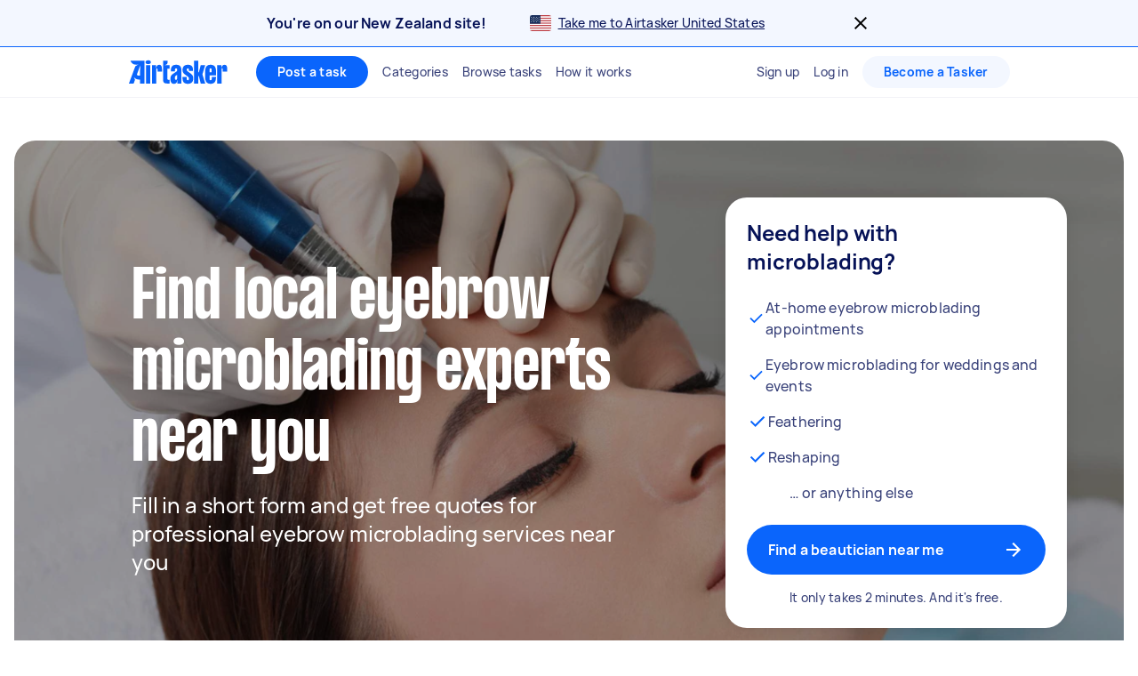

--- FILE ---
content_type: text/javascript
request_url: https://www.airtasker.com/static/javascripts/pages-ServicePage-ServicePage.f1883a8f146eb940.js
body_size: 23190
content:
(self.__LOADABLE_LOADED_CHUNKS__=self.__LOADABLE_LOADED_CHUNKS__||[]).push([[18731,79887,93833],{3482:(e,t,n)=>{"use strict";n.d(t,{U:()=>p});n(62953),n(96540);var r=n(60129),i=n(77240),o=n(92154),s=n(74848);const a=["rating","starSize","showSchema","starsToShow"];function l(e,t){var n=Object.keys(e);if(Object.getOwnPropertySymbols){var r=Object.getOwnPropertySymbols(e);t&&(r=r.filter((function(t){return Object.getOwnPropertyDescriptor(e,t).enumerable}))),n.push.apply(n,r)}return n}function c(e){for(var t=1;t<arguments.length;t++){var n=null!=arguments[t]?arguments[t]:{};t%2?l(Object(n),!0).forEach((function(t){d(e,t,n[t])})):Object.getOwnPropertyDescriptors?Object.defineProperties(e,Object.getOwnPropertyDescriptors(n)):l(Object(n)).forEach((function(t){Object.defineProperty(e,t,Object.getOwnPropertyDescriptor(n,t))}))}return e}function d(e,t,n){return(t=function(e){var t=function(e,t){if("object"!=typeof e||!e)return e;var n=e[Symbol.toPrimitive];if(void 0!==n){var r=n.call(e,t||"default");if("object"!=typeof r)return r;throw new TypeError("@@toPrimitive must return a primitive value.")}return("string"===t?String:Number)(e)}(e,"string");return"symbol"==typeof t?t:t+""}(t))in e?Object.defineProperty(e,t,{value:n,enumerable:!0,configurable:!0,writable:!0}):e[t]=n,e}const p=e=>{let{rating:t,starSize:n=20,showSchema:r=!1,starsToShow:l=5}=e,d=function(e,t){if(null==e)return{};var n,r,i=function(e,t){if(null==e)return{};var n={};for(var r in e)if({}.hasOwnProperty.call(e,r)){if(-1!==t.indexOf(r))continue;n[r]=e[r]}return n}(e,t);if(Object.getOwnPropertySymbols){var o=Object.getOwnPropertySymbols(e);for(r=0;r<o.length;r++)n=o[r],-1===t.indexOf(n)&&{}.propertyIsEnumerable.call(e,n)&&(i[n]=e[n])}return i}(e,a);const p=u(Math.round(2*t),l);return(0,s.jsxs)(g,c(c({},d),{},{children:[r&&(0,s.jsx)(i.N,{rating:t}),p.map(((e,t)=>(0,s.jsx)(o.G,{type:e,starSize:n},t)))]}))},g=r.Ay.div.withConfig({displayName:"StarsStatic__StarsStaticWrapper",componentId:"sc-1l2awbc-0"})(["display:flex;"]),u=(e,t)=>[...Array(t)].map(((t,n)=>{const r=e-2*n;return r>1?o.O.FULL:1===r?o.O.HALF:o.O.EMPTY}))},15237:(e,t,n)=>{"use strict";n.r(t),n.d(t,{ServicePage:()=>Qe});n(62953);var r=n(58156),i=n.n(r),o=n(96540),s=n(60129),a=n(46438),l=n(29163),c=n(32486),d=n(90582);n(84864),n(27495);const p=new RegExp("/legal/");var g=n(82190),u=n(50430),m=n(32157),h=n(38319),y=n(74072),v=n(83968),f=n(80243),b=n(16300),x=n(48020);const k=["/alfa-romeo-servicing/","/alloy-wheel-repair/","/alternator-repair/","/alternator-replacement/","/asbestos-removal/","/audi-servicing/","/auto-electrician/","/auto-locksmith/","/backhoeing/","/backloading/","/blue-slips/","/bmw-servicing/","/boat-transport/","/brake-pad-replacement/","/brake-repair/","/building-construction/","/bull-bar-installation/","/car-aircon-repair/","/car-air-conditioning-repair/","/car-aircon-regas/","/car-alarm-system-repair/","/caravan-transport/","/auto-electrician-car-battery-replacement/","/car-body-repair/","/car-bodywork/","/car-bumper-repair/","/car-cd-player-installation/","/car-cleaning/","/car-delivery/","/car-detailing/","/car-diagnostics/","/car-electrical-repair/","/car-engine-steam-cleaning/","/car-glass-repair/","/car-inspection/","/car-interior-cleaning/","/car-keyless-entry-system-installation/","/car-key-repair/","/car-key-replacement/","/car-paint/","/car-repair/","/car-respray/","/car-restoration/","/car-roof-lining-repair/","/car-scratch-repair/","/car-seat-repair/","/car-servicing/","/car-speaker-installation/","/car-stereo-installation/","/car-transport/","/car-upholstery-repair/","/car-wash/","/car-welding/","/car-window-repair/","/car-window-replacement/","/car-window-tinting/","/car-wrapping/","/data-recovery/","/dash-cam-installation/","/data-analysis/","/driving/","/driving-lessons/","/electric-car-service/","/car-engine-replacement/","/car-exhaust-repair/","/fan-belt-replacement/","/fiat-servicing/","/ford-servicing/","/car-fuel-injection-repair/","/fuel-pump-replacement/","/gearbox-repair/","/glow-plug-replacement/","/head-gasket-repair/","/headlight-bulb-replacement/","/head-unit-installation/","/holden-servicing/","/honda-servicing/","/hyundai-servicing/","/ignition-systems-repair/","/iron-fencing/","/jaguar-servicing/","/jeep-servicing/","/kia-servicing/","/land-rover-servicing/","/leather-car-seat-restoration/","/lexus-servicing/","/light-bar-installation/","/mazda-servicing/","/mechanic/","/mercedes-benz-servicing/","/mini-servicing/","/mobile-alloy-wheel-repair/","/mobile-auto-electrician/","/mobile-car-airconditioning-service/","/mobile-car-battery-replacement/","/mobile-car-dent-repair/","/mobile-car-detailing/","/mobile-car-diagnostics/","/mobile-car-valet/","/mobile-mechanic/","/mobile-motorcycle-mechanic/","/mobile-scratch-repair/","/mobile-tyre-fitting/","/mobile-tyre-repair/","/mobile-waxing/","/mobile-wheel-refurbishment/","/moped-repair/","/motorcycle-lessons/","/motorcycle-mechanic/","/seat-repair/","/motorcycle-transport/","/motorcycle-tyre-repair/","/nissan-servicing/","/o2-sensor-replacement/","/oil-filter-change/","/paintless-dent-removal/","/panel-beater/","/peugeot-servicing/","/pink-slips/","/porsche-servicing/","/pre-purchase/","/quad-bikes-repair/","/car-radiator-repair/","/renault-servicing/","/reversing-camera-installation/","/sailing-lessons/","/seat-servicing/","/skip-hire/","/snow-plowing/","/starter-motor-repair/","/car-steering-wheel-repair/","/subaru-servicing/","/suspension-bushes-replacement/","/car-suspension-repair/","/suzuki-servicing/","/timing-belt-replacement/","/tow-bar-installation/","/toyota-servicing/","/tyre-fitting/","/car-tyre-repair/","/vehicle-transport/","/vehicle-wrap/","/volkswagen-servicing/","/volvo-servicing/","/car-water-pump-repair/","/wedding-bus-hire/","/wedding-car-hire/","/wheel-alignment/","/wheel-refurbishment/","/wheel-tracking/","/wheel-tyre-service/","/winch-installation/","/windscreen-repair-replacement/","/car-wiper-blade-replacement/","/car-wiper-motor-repair/"];var w,B=n(40428),T=n(70873),_=n(91321),j=n(28394),A=n(98841),O=n(71067),P=n.n(O),C=n(85577),S=n.n(C),I=n(72916),R=n.n(I),L=n(93988),D=n(66476),N=n(94225),$=n(74848);var E=function(e){return e[e.LEFT=1]="LEFT",e[e.RIGHT=-1]="RIGHT",e}(E||{});const F=e=>{let{tabs:t,selectedId:n,onTabClick:r,tabAriaLabel:i,backgroundColor:s="adsBlue50"}=e;const a=(0,o.useRef)(null),l=(0,o.useRef)(null),[c,d]=(0,o.useState)(!0),[p,g]=(0,o.useState)(!0),u=e=>()=>{var t;null===(t=a.current)||void 0===t||t.scrollBy({left:e*a.current.clientWidth*.8,behavior:"smooth"})},m=u(E.LEFT),h=u(E.RIGHT),y=()=>{if(a.current){const{scrollLeft:e,clientWidth:t,scrollWidth:n}=a.current,r=0===e;r!==c&&d(r);let i=1;l.current&&(i+=l.current.clientWidth);const o=e+t+i>=n;o!==p&&g(o)}};(0,o.useEffect)((()=>{y();const e=()=>{y()};return window.addEventListener("resize",e),()=>{window.removeEventListener("resize",e)}}),[]);return(0,$.jsxs)(H,{$bgColor:s,children:[(0,$.jsx)(U,{$hidden:c,onClick:h,children:(0,$.jsx)(S(),{})}),(0,$.jsx)(G,{onScroll:()=>requestAnimationFrame((()=>{y()})),ref:a,children:(0,$.jsx)(z,{"aria-label":i,role:"tablist","aria-orientation":"horizontal",children:t.map((e=>{let{tabId:t,heading:i}=e;const o=t===n;return(0,$.jsx)(q,{role:"tab","aria-selected":o,"aria-controls":t,children:(0,$.jsx)(A.$U,{onClick:e=>{e.preventDefault(),e.stopPropagation(),r(t)},isActive:o,href:"#".concat(t),text:i,chipType:A.pb.OUTLINED,icon:o?(0,$.jsx)(P(),{"data-ui-test":t}):void 0})},t)}))})}),(0,$.jsx)(U,{$hidden:p,onClick:m,ref:l,children:(0,$.jsx)(R(),{})})]})},H=s.Ay.div.withConfig({displayName:"TabsSlider__Wrapper",componentId:"sc-148d95d-0"})(["",";padding:72px 16px 0;",";",";",""],(0,h.nP)({$display:"flex",$alignItems:"center",$columnGap:"xxxs"}),(0,h.Lc)({marginX:"-xs",marginY:"none"}),(e=>(0,h.oR)(e.$bgColor)),(0,u.Ik)(w||(M=["\n    ",";\n    padding-left: 72px;\n    padding-right: 72px;\n    ",";\n\n    ",";\n  "],W||(W=M.slice(0)),w=Object.freeze(Object.defineProperties(M,{raw:{value:Object.freeze(W)}}))),(0,h.Ms)({paddingTop:"xxl",paddingBottom:"xl"}),(0,h.Lc)({marginX:"none"}),(0,h.Vq)({$borderTopRightRadius:"sm",$borderTopLeftRadius:"sm"})));var M,W;const z=s.Ay.ul.withConfig({displayName:"TabsSlider__TabsContentWrapper",componentId:"sc-148d95d-1"})(["",";",";height:56px;width:max-content;"],D.W,(0,h.nP)({$display:"flex",$alignItems:"center",$columnGap:"xxxs"})),q=s.Ay.li.withConfig({displayName:"TabsSlider__ListItem",componentId:"sc-148d95d-2"})(["",";"],D.W),G=s.Ay.div.withConfig({displayName:"TabsSlider__CarouselContainer",componentId:"sc-148d95d-3"})(["",";width:100%;overflow-x:auto;"],L.T),U=(0,s.Ay)(N.N).withConfig({displayName:"TabsSlider__IconButton",componentId:"sc-148d95d-4"})([""," width:24px;height:24px;transition:width 200ms;"," ",""],(0,h.nP)({$display:"flex",$alignItems:"center",$justifyContent:"center"}),(e=>{let{$hidden:t}=e;return t&&(0,s.AH)(["width:0;",""],(0,h.Lc)({marginLeft:"-xxxs"}))}),(0,h.GS)("adsDeepBlue1000")),Q="all",V=()=>{const{hash:e}=window.location;return""===e?null:e.slice(1)},Y=function(e,t){let n=arguments.length>2&&void 0!==arguments[2]?arguments[2]:Q;const r=e.find((e=>{let{tabId:n}=e;return n===t}));return(null==r?void 0:r.tabId)||n},X=e=>{let{mainTabId:t,tabs:n,renderChildren:r,backgroundColor:i}=e;const[s,a]=(0,o.useState)(t),l=(0,o.useCallback)((()=>{const e=function(e){let t=arguments.length>1&&void 0!==arguments[1]?arguments[1]:Q;const n=V();return null===n?null:Y(e,n,t)}(n,t);null!==e&&(a(e),(0,j.V)("#".concat(e),800,216))}),[t,n]);(0,o.useEffect)((()=>(l(),window.addEventListener("hashchange",l),()=>{window.removeEventListener("hashchange",l)})),[l]);return(0,$.jsxs)("div",{children:[(0,$.jsx)(F,{selectedId:s,tabs:n,onTabClick:function(){let e=arguments.length>0&&void 0!==arguments[0]?arguments[0]:t;a(e),(e=>{let t="";const{pathname:n}=window.location,r=n.indexOf("#");t=r>0?"".concat(n.slice(r),"#").concat(e):"".concat(n,"#").concat(e),window.history.pushState({},"",t)})(e)},tabAriaLabel:"FAQs and children categories' faqs",backgroundColor:i}),n.map((e=>{let{tabId:t,components:n}=e;return(0,$.jsx)(J,{role:"tabpanel",id:t,"aria-labelledby":t,$selected:t===s,children:r(n)},t)}))]})},J=s.Ay.div.withConfig({displayName:"TabbedComponent__Panel",componentId:"sc-1evjitd-0"})(["display:",";"],(e=>{let{$selected:t}=e;return t?"block":"none"}));var K=n(20004);const Z=["type"];function ee(e,t){var n=Object.keys(e);if(Object.getOwnPropertySymbols){var r=Object.getOwnPropertySymbols(e);t&&(r=r.filter((function(t){return Object.getOwnPropertyDescriptor(e,t).enumerable}))),n.push.apply(n,r)}return n}function te(e){for(var t=1;t<arguments.length;t++){var n=null!=arguments[t]?arguments[t]:{};t%2?ee(Object(n),!0).forEach((function(t){ne(e,t,n[t])})):Object.getOwnPropertyDescriptors?Object.defineProperties(e,Object.getOwnPropertyDescriptors(n)):ee(Object(n)).forEach((function(t){Object.defineProperty(e,t,Object.getOwnPropertyDescriptor(n,t))}))}return e}function ne(e,t,n){return(t=function(e){var t=function(e,t){if("object"!=typeof e||!e)return e;var n=e[Symbol.toPrimitive];if(void 0!==n){var r=n.call(e,t||"default");if("object"!=typeof r)return r;throw new TypeError("@@toPrimitive must return a primitive value.")}return("string"===t?String:Number)(e)}(e,"string");return"symbol"==typeof t?t:t+""}(t))in e?Object.defineProperty(e,t,{value:n,enumerable:!0,configurable:!0,writable:!0}):e[t]=n,e}const re=e=>{let{mainTabId:t,tabs:n}=e;return(0,$.jsx)(X,{mainTabId:t,tabs:n,renderChildren:e=>(0,$.jsx)(ie,{components:e}),backgroundColor:"adsOffWhite"})},ie=e=>{let{components:t}=e;return(0,$.jsx)(o.Fragment,{children:t.map((e=>{let{type:t}=e,n=function(e,t){if(null==e)return{};var n,r,i=function(e,t){if(null==e)return{};var n={};for(var r in e)if({}.hasOwnProperty.call(e,r)){if(-1!==t.indexOf(r))continue;n[r]=e[r]}return n}(e,t);if(Object.getOwnPropertySymbols){var o=Object.getOwnPropertySymbols(e);for(r=0;r<o.length;r++)n=o[r],-1===t.indexOf(n)&&{}.propertyIsEnumerable.call(e,n)&&(i[n]=e[n])}return i}(e,Z);return t===d.F.FAQBlock?(0,$.jsx)(K.FAQsBlock,te(te({},n),{},{asTab:!0}),t):null}))})};var oe=n(31160);const se=["type"];function ae(e,t){var n=Object.keys(e);if(Object.getOwnPropertySymbols){var r=Object.getOwnPropertySymbols(e);t&&(r=r.filter((function(t){return Object.getOwnPropertyDescriptor(e,t).enumerable}))),n.push.apply(n,r)}return n}function le(e){for(var t=1;t<arguments.length;t++){var n=null!=arguments[t]?arguments[t]:{};t%2?ae(Object(n),!0).forEach((function(t){ce(e,t,n[t])})):Object.getOwnPropertyDescriptors?Object.defineProperties(e,Object.getOwnPropertyDescriptors(n)):ae(Object(n)).forEach((function(t){Object.defineProperty(e,t,Object.getOwnPropertyDescriptor(n,t))}))}return e}function ce(e,t,n){return(t=function(e){var t=function(e,t){if("object"!=typeof e||!e)return e;var n=e[Symbol.toPrimitive];if(void 0!==n){var r=n.call(e,t||"default");if("object"!=typeof r)return r;throw new TypeError("@@toPrimitive must return a primitive value.")}return("string"===t?String:Number)(e)}(e,"string");return"symbol"==typeof t?t:t+""}(t))in e?Object.defineProperty(e,t,{value:n,enumerable:!0,configurable:!0,writable:!0}):e[t]=n,e}const de="tasks-all",pe=e=>{let{tabs:t,mainTabId:n=de}=e;return(0,$.jsx)(X,{tabs:t,mainTabId:n,renderChildren:e=>(0,$.jsx)(ge,{components:e})})},ge=e=>{let{components:t}=e;return(0,$.jsx)(o.Fragment,{children:t.map((e=>{let{type:t}=e,n=function(e,t){if(null==e)return{};var n,r,i=function(e,t){if(null==e)return{};var n={};for(var r in e)if({}.hasOwnProperty.call(e,r)){if(-1!==t.indexOf(r))continue;n[r]=e[r]}return n}(e,t);if(Object.getOwnPropertySymbols){var o=Object.getOwnPropertySymbols(e);for(r=0;r<o.length;r++)n=o[r],-1===t.indexOf(n)&&{}.propertyIsEnumerable.call(e,n)&&(i[n]=e[n])}return i}(e,se);return t===d.F.RecentTasksBlock?(0,$.jsx)(oe.RecentTasksBlock,le(le({},n),{},{asTab:!0}),t):null}))})};var ue=n(88679),me=n(18137);const he=["type"];function ye(e,t){var n=Object.keys(e);if(Object.getOwnPropertySymbols){var r=Object.getOwnPropertySymbols(e);t&&(r=r.filter((function(t){return Object.getOwnPropertyDescriptor(e,t).enumerable}))),n.push.apply(n,r)}return n}function ve(e){for(var t=1;t<arguments.length;t++){var n=null!=arguments[t]?arguments[t]:{};t%2?ye(Object(n),!0).forEach((function(t){fe(e,t,n[t])})):Object.getOwnPropertyDescriptors?Object.defineProperties(e,Object.getOwnPropertyDescriptors(n)):ye(Object(n)).forEach((function(t){Object.defineProperty(e,t,Object.getOwnPropertyDescriptor(n,t))}))}return e}function fe(e,t,n){return(t=function(e){var t=function(e,t){if("object"!=typeof e||!e)return e;var n=e[Symbol.toPrimitive];if(void 0!==n){var r=n.call(e,t||"default");if("object"!=typeof r)return r;throw new TypeError("@@toPrimitive must return a primitive value.")}return("string"===t?String:Number)(e)}(e,"string");return"symbol"==typeof t?t:t+""}(t))in e?Object.defineProperty(e,t,{value:n,enumerable:!0,configurable:!0,writable:!0}):e[t]=n,e}const be=e=>{let{tabs:t,onTaskerBadgeHoverOut:n,onPriceGuideClicked:r,mainTabId:i=Q}=e;return(0,$.jsx)(X,{tabs:t,mainTabId:i,renderChildren:e=>(0,$.jsx)(xe,{components:e,onPriceGuideClicked:r,onTaskerBadgeHoverOut:n})})},xe=e=>{let{components:t,onTaskerBadgeHoverOut:n,onPriceGuideClicked:r}=e;return(0,$.jsx)(o.Fragment,{children:t.map((e=>{let{type:t}=e,i=function(e,t){if(null==e)return{};var n,r,i=function(e,t){if(null==e)return{};var n={};for(var r in e)if({}.hasOwnProperty.call(e,r)){if(-1!==t.indexOf(r))continue;n[r]=e[r]}return n}(e,t);if(Object.getOwnPropertySymbols){var o=Object.getOwnPropertySymbols(e);for(r=0;r<o.length;r++)n=o[r],-1===t.indexOf(n)&&{}.propertyIsEnumerable.call(e,n)&&(i[n]=e[n])}return i}(e,he);return t===d.F.TopTaskersBlock?(0,$.jsx)(me.TopTaskersBlock,ve(ve({},i),{},{onBadgeHoverOut:n,asTab:!0}),t):t===d.F.ReviewsPricingRatingsBlock?(0,$.jsx)(ue.ReviewsPricingRatingsBlock,ve(ve({},i),{},{onPriceGuideClick:r}),t):null}))})};function ke(e,t){var n=Object.keys(e);if(Object.getOwnPropertySymbols){var r=Object.getOwnPropertySymbols(e);t&&(r=r.filter((function(t){return Object.getOwnPropertyDescriptor(e,t).enumerable}))),n.push.apply(n,r)}return n}function we(e){for(var t=1;t<arguments.length;t++){var n=null!=arguments[t]?arguments[t]:{};t%2?ke(Object(n),!0).forEach((function(t){Be(e,t,n[t])})):Object.getOwnPropertyDescriptors?Object.defineProperties(e,Object.getOwnPropertyDescriptors(n)):ke(Object(n)).forEach((function(t){Object.defineProperty(e,t,Object.getOwnPropertyDescriptor(n,t))}))}return e}function Be(e,t,n){return(t=function(e){var t=function(e,t){if("object"!=typeof e||!e)return e;var n=e[Symbol.toPrimitive];if(void 0!==n){var r=n.call(e,t||"default");if("object"!=typeof r)return r;throw new TypeError("@@toPrimitive must return a primitive value.")}return("string"===t?String:Number)(e)}(e,"string");return"symbol"==typeof t?t:t+""}(t))in e?Object.defineProperty(e,t,{value:n,enumerable:!0,configurable:!0,writable:!0}):e[t]=n,e}const Te=(e,t,n)=>r=>{(0,v.DOd)(e,"heroBlock:onServiceChange:1",{model:{landingPageContext:(0,B.U)(n)},isLoggedIn:t,userSelectedTask:r.newValue,taskIndex:r.newValueIndex})},_e=(e,t,n)=>r=>{var i;(0,v.JCq)(e,"heroBlock:onLocationChange:1",{model:{landingPageContext:(0,B.U)(n)},isLoggedIn:t,userSelectedLocation:null===(i=r.newValue)||void 0===i?void 0:i.getShortLocation()})},je=(e,t,n,r,i,o)=>{(0,v.tY7)(e,"heroBlock:onButtonClick:1",{model:{landingPageContext:(0,B.U)(o)},isLoggedIn:t,postTaskCategory:null!=n?n:"",userSelectedTask:r,ctaText:i})},Ae=(e,t,n)=>{const r={defaultState:{taskTitle:e.taskTitle,location:e.taskLocation,postTaskCategory:t,origin:n,originUrl:window.location.toString()}};e.customFormIdentifier&&(r.formId=e.customFormIdentifier),(0,T.kX)(r)},Oe=(e,t,n)=>r=>{const i=r.activity||(null==n?void 0:n.category)||"";je(e,t,i,r.userSelectedTaskCategory,r.callToActionText,n),Ae(r,i,"seo-hero-primary-cta")},Pe=e=>{let{blocks:t,landingPageContext:r,isUserLoggedIn:i,tracker:s,path:a,lastUpdatedAt:l}=e;return(0,$.jsx)(o.Fragment,{children:t.map(((e,t)=>{switch(e.type){case d.F.TabbedTaskersAndReviews:{const n=e=>{const{badgeName:t,hoverDurationSeconds:n,taskerSlug:o}=e;(0,v.yuh)(s,"topTasker:topTaskersOnHoverOut:1",{model:{landingPageContext:(0,B.U)(r)},isLoggedIn:i,badgeName:t,hoverDurationSeconds:n,taskerId:o})},o=e=>{(0,v.KMF)(s,"reviewsPricingRatingsBlock:onPriceGuideClick:1",{model:{landingPageContext:(0,B.U)(r)},isLoggedIn:i,priceGuideTitle:e})};return(0,$.jsx)(be,we(we({},e),{},{onTaskerBadgeHoverOut:n,onPriceGuideClicked:o}),t)}case d.F.TabbedTasksBlock:return(0,$.jsx)(pe,we({},e),t);case d.F.TabbedFAQsBlock:return(0,$.jsx)(re,we({},e),t);case d.F.TopTaskersBlock:{const o=e=>{const{badgeName:t,hoverDurationSeconds:n,taskerSlug:o}=e;(0,v.yuh)(s,"topTasker:topTaskersOnHoverOut:1",{model:{landingPageContext:(0,B.U)(r)},isLoggedIn:i,badgeName:t,hoverDurationSeconds:n,taskerId:o})},a=(0,f.Ay)({resolved:{},chunkName:()=>"app-seo-pages-ServicePage-components-TopTaskersBlock-TopTaskersBlock",isReady(e){const t=this.resolve(e);return!0===this.resolved[t]&&!!n.m[t]},importAsync:()=>Promise.resolve().then(n.bind(n,18137)),requireAsync(e){const t=this.resolve(e);return this.resolved[t]=!1,this.importAsync(e).then((e=>(this.resolved[t]=!0,e)))},requireSync(e){const t=this.resolve(e);return n(t)},resolve:()=>18137},{resolveComponent:e=>e.TopTaskersBlock,fallback:(0,$.jsx)(_.x,{})});return(0,$.jsx)(a,we(we({},e),{},{onBadgeHoverOut:o}),t)}case d.F.LegalDisclaimerBlock:{const e=(0,f.Ay)({resolved:{},chunkName:()=>"app-seo-pages-ServicePage-components-LegalDisclaimerBlock-LegalDisclaimerBlock",isReady(e){const t=this.resolve(e);return!0===this.resolved[t]&&!!n.m[t]},importAsync:()=>n.e(59713).then(n.bind(n,93776)),requireAsync(e){const t=this.resolve(e);return this.resolved[t]=!1,this.importAsync(e).then((e=>(this.resolved[t]=!0,e)))},requireSync(e){const t=this.resolve(e);return n(t)},resolve:()=>93776},{resolveComponent:e=>e.LegalDisclaimerBlock});return(0,$.jsx)(e,{})}case d.F.HowItWorksBlock:{const e=(0,f.Ay)({resolved:{},chunkName:()=>"app-seo-pages-ServicePage-components-HowItWorksBlock-HowItWorksBlockWrapper",isReady(e){const t=this.resolve(e);return!0===this.resolved[t]&&!!n.m[t]},importAsync:()=>n.e(74074).then(n.bind(n,12683)),requireAsync(e){const t=this.resolve(e);return this.resolved[t]=!1,this.importAsync(e).then((e=>(this.resolved[t]=!0,e)))},requireSync(e){const t=this.resolve(e);return n(t)},resolve:()=>12683},{resolveComponent:e=>e.HowItWorksBlockWrapper});return(0,$.jsx)(e,{},t)}case d.F.FAQBlock:{const o=e=>{(0,v.RQp)(s,"faqsBlock:onQuestionExpanded:1",{model:{landingPageContext:(0,B.U)(r)},isLoggedIn:i,questionText:e})},a=(0,f.Ay)({resolved:{},chunkName:()=>"app-seo-pages-ServicePage-components-FAQsBlock-FAQsBlock",isReady(e){const t=this.resolve(e);return!0===this.resolved[t]&&!!n.m[t]},importAsync:()=>Promise.resolve().then(n.bind(n,20004)),requireAsync(e){const t=this.resolve(e);return this.resolved[t]=!1,this.importAsync(e).then((e=>(this.resolved[t]=!0,e)))},requireSync(e){const t=this.resolve(e);return n(t)},resolve:()=>20004},{resolveComponent:e=>e.FAQsBlock});return(0,$.jsx)(a,we(we({},e),{},{onQuestionExpanded:o}),t)}case d.F.ReviewsPricingRatingsBlock:{const o=e=>{(0,v.KMF)(s,"reviewsPricingRatingsBlock:onPriceGuideClick:1",{model:{landingPageContext:(0,B.U)(r)},isLoggedIn:i,priceGuideTitle:e})},a=(0,f.Ay)({resolved:{},chunkName:()=>"app-seo-pages-ServicePage-components-ReviewsPricingRatingsBlock-ReviewsPricingRatingsBlock",isReady(e){const t=this.resolve(e);return!0===this.resolved[t]&&!!n.m[t]},importAsync:()=>Promise.resolve().then(n.bind(n,88679)),requireAsync(e){const t=this.resolve(e);return this.resolved[t]=!1,this.importAsync(e).then((e=>(this.resolved[t]=!0,e)))},requireSync(e){const t=this.resolve(e);return n(t)},resolve:()=>88679},{resolveComponent:e=>e.ReviewsPricingRatingsBlock});return(0,$.jsx)(a,we(we({},e),{},{onPriceGuideClick:o}),t)}case d.F.LocationsAndServicesBlock:{const o=e=>{(0,v.eGS)(s,"locationsAndServicesBlock:onServiceClick:1",{model:{landingPageContext:(0,B.U)(r)},isLoggedIn:i,service:e})},a=e=>{(0,v.sss)(s,"locationsAndServicesBlock:onLocationClick:1",{model:{landingPageContext:(0,B.U)(r)},isLoggedIn:i,location:e})},l=(0,f.Ay)({resolved:{},chunkName:()=>"app-seo-pages-ServicePage-components-LocationsAndServicesBlock-LocationsAndServicesBlock",isReady(e){const t=this.resolve(e);return!0===this.resolved[t]&&!!n.m[t]},importAsync:()=>n.e(96509).then(n.bind(n,89254)),requireAsync(e){const t=this.resolve(e);return this.resolved[t]=!1,this.importAsync(e).then((e=>(this.resolved[t]=!0,e)))},requireSync(e){const t=this.resolve(e);return n(t)},resolve:()=>89254},{resolveComponent:e=>e.LocationsAndServicesBlock});return(0,$.jsx)(l,we(we({},(e=>{let{locations:t,services:n}=e;return null==t||Array.isArray(t)||(t=[t]),null==n||Array.isArray(n)||(n=[n]),{type:e.type,locations:t,services:n}})(e)),{},{onLocationClick:a,onServiceClick:o}),t)}case d.F.WhyAirtaskerBlock:{const r=(0,f.Ay)({resolved:{},chunkName:()=>"app-seo-pages-ServicePage-components-WhyAirtaskerBlock-WhyAirtaskerBlock",isReady(e){const t=this.resolve(e);return!0===this.resolved[t]&&!!n.m[t]},importAsync:()=>n.e(9265).then(n.bind(n,96460)),requireAsync(e){const t=this.resolve(e);return this.resolved[t]=!1,this.importAsync(e).then((e=>(this.resolved[t]=!0,e)))},requireSync(e){const t=this.resolve(e);return n(t)},resolve:()=>96460},{resolveComponent:e=>e.WhyAirtaskerBlock});return(0,$.jsx)(r,we({},e),t)}case d.F.StatisticsHighlightBlock:{const r=(0,f.Ay)({resolved:{},chunkName:()=>"app-seo-pages-ServicePage-components-StatisticsHighlightBlock-StatisticsHighlightBlock",isReady(e){const t=this.resolve(e);return!0===this.resolved[t]&&!!n.m[t]},importAsync:()=>n.e(42167).then(n.bind(n,11494)),requireAsync(e){const t=this.resolve(e);return this.resolved[t]=!1,this.importAsync(e).then((e=>(this.resolved[t]=!0,e)))},requireSync(e){const t=this.resolve(e);return n(t)},resolve:()=>11494},{resolveComponent:e=>e.StatisticsHighlightBlock});return(0,$.jsx)(r,we({},e),t)}case d.F.RecentTasksBlock:{const r=(0,f.Ay)({resolved:{},chunkName:()=>"app-seo-pages-ServicePage-components-RecentTasksBlock-RecentTasksBlock",isReady(e){const t=this.resolve(e);return!0===this.resolved[t]&&!!n.m[t]},importAsync:()=>Promise.resolve().then(n.bind(n,31160)),requireAsync(e){const t=this.resolve(e);return this.resolved[t]=!1,this.importAsync(e).then((e=>(this.resolved[t]=!0,e)))},requireSync(e){const t=this.resolve(e);return n(t)},resolve:()=>31160},{resolveComponent:e=>e.RecentTasksBlock});return(0,$.jsx)(r,we({},e),t)}case d.F.LocationContentBlock:{const r=(0,f.Ay)({resolved:{},chunkName:()=>"app-seo-pages-ServicePage-components-LocationContentBlock-LocationContentBlock",isReady(e){const t=this.resolve(e);return!0===this.resolved[t]&&!!n.m[t]},importAsync:()=>n.e(86177).then(n.bind(n,33636)),requireAsync(e){const t=this.resolve(e);return this.resolved[t]=!1,this.importAsync(e).then((e=>(this.resolved[t]=!0,e)))},requireSync(e){const t=this.resolve(e);return n(t)},resolve:()=>33636},{resolveComponent:e=>e.LocationContentBlock});return(0,$.jsx)(r,we({},e),t)}case d.F.LocationSpecificBlurbsBlock:{const r=(0,f.Ay)({resolved:{},chunkName:()=>"app-seo-pages-ServicePage-components-LocationSpecificBlurbsBlock-LocationSpecificBlurbsBlock",isReady(e){const t=this.resolve(e);return!0===this.resolved[t]&&!!n.m[t]},importAsync:()=>n.e(36489).then(n.bind(n,47884)),requireAsync(e){const t=this.resolve(e);return this.resolved[t]=!1,this.importAsync(e).then((e=>(this.resolved[t]=!0,e)))},requireSync(e){const t=this.resolve(e);return n(t)},resolve:()=>47884},{resolveComponent:e=>e.LocationSpecificBlurbsBlock});return(0,$.jsx)(r,we({},e),t)}case d.F.RelatedPagesBlock:{const o=e=>{(0,v.R7x)(s,"relatedPagesBlock:onArticleClicked:1",{model:{landingPageContext:(0,B.U)(r)},isLoggedIn:i,articleName:e})},a=(0,f.Ay)({resolved:{},chunkName:()=>"app-seo-pages-ServicePage-components-RelatedPagesBlock-RelatedPagesBlock",isReady(e){const t=this.resolve(e);return!0===this.resolved[t]&&!!n.m[t]},importAsync:()=>n.e(84801).then(n.bind(n,50696)),requireAsync(e){const t=this.resolve(e);return this.resolved[t]=!1,this.importAsync(e).then((e=>(this.resolved[t]=!0,e)))},requireSync(e){const t=this.resolve(e);return n(t)},resolve:()=>50696},{resolveComponent:e=>e.RelatedPagesBlock});return(0,$.jsx)(a,we(we({},e),{},{onArticleClicked:o}),t)}case d.F.BreadcrumbsBlock:{const r=(0,f.Ay)({resolved:{},chunkName:()=>"app-seo-pages-ServicePage-components-BreadcrumbsBlock-BreadcrumbsBlock",isReady(e){const t=this.resolve(e);return!0===this.resolved[t]&&!!n.m[t]},importAsync:()=>Promise.all([n.e(67762),n.e(68787),n.e(99024),n.e(13753)]).then(n.bind(n,19933)),requireAsync(e){const t=this.resolve(e);return this.resolved[t]=!1,this.importAsync(e).then((e=>(this.resolved[t]=!0,e)))},requireSync(e){const t=this.resolve(e);return n(t)},resolve:()=>19933},{resolveComponent:e=>e.BreadcrumbsBlock});return(0,$.jsx)(r,we(we({},e),{},{lastUpdatedAt:l}),t)}case d.F.HeroBlock:{const o=(0,f.Ay)({resolved:{},chunkName:()=>"app-seo-pages-ServicePage-components-HeroBlock-HeroBlock",isReady(e){const t=this.resolve(e);return!0===this.resolved[t]&&!!n.m[t]},importAsync:()=>Promise.all([n.e(21888),n.e(27394),n.e(8059),n.e(85346),n.e(77889)]).then(n.bind(n,5667)),requireAsync(e){const t=this.resolve(e);return this.resolved[t]=!1,this.importAsync(e).then((e=>(this.resolved[t]=!0,e)))},requireSync(e){const t=this.resolve(e);return n(t)},resolve:()=>5667},{resolveComponent:e=>e.HeroBlock,fallback:(0,$.jsx)(_.x,{})});return(0,$.jsx)(o,we(we({},e),{},{onCtaClick:Oe(s,i,r),onServiceChange:Te(s,i,r),onLocationChange:_e(s,i,r)}),t)}case d.F.OtherRegionsBlock:{const r=(0,f.Ay)({resolved:{},chunkName:()=>"app-seo-pages-ServicePage-components-OtherRegionsBlock-OtherRegionsBlock",isReady(e){const t=this.resolve(e);return!0===this.resolved[t]&&!!n.m[t]},importAsync:()=>Promise.all([n.e(8722),n.e(81973)]).then(n.bind(n,82552)),requireAsync(e){const t=this.resolve(e);return this.resolved[t]=!1,this.importAsync(e).then((e=>(this.resolved[t]=!0,e)))},requireSync(e){const t=this.resolve(e);return n(t)},resolve:()=>82552},{resolveComponent:e=>e.OtherRegionsBlock});return(0,$.jsx)(r,we({},e),t)}case d.F.AfterpayBannerBlock:{const r=(0,f.Ay)({resolved:{},chunkName:()=>"app-seo-pages-ServicePage-components-AfterpayBannerBlock-AfterpayBannerBlock",isReady(e){const t=this.resolve(e);return!0===this.resolved[t]&&!!n.m[t]},importAsync:()=>n.e(97653).then(n.bind(n,19032)),requireAsync(e){const t=this.resolve(e);return this.resolved[t]=!1,this.importAsync(e).then((e=>(this.resolved[t]=!0,e)))},requireSync(e){const t=this.resolve(e);return n(t)},resolve:()=>19032},{resolveComponent:e=>e.AfterpayBannerBlock});return(0,$.jsx)(r,we({},e),t)}case d.F.UspSubHeroBlock:{const r=(0,f.Ay)({resolved:{},chunkName:()=>"app-seo-pages-ServicePage-components-UspSubHeroBlock-UspSubHeroBlock",isReady(e){const t=this.resolve(e);return!0===this.resolved[t]&&!!n.m[t]},importAsync:()=>n.e(28145).then(n.bind(n,75912)),requireAsync(e){const t=this.resolve(e);return this.resolved[t]=!1,this.importAsync(e).then((e=>(this.resolved[t]=!0,e)))},requireSync(e){const t=this.resolve(e);return n(t)},resolve:()=>75912},{resolveComponent:e=>e.UspSubHeroBlock,fallback:(0,$.jsx)(_.x,{})}),i=(p=a,!k.some((e=>p.includes(e))));return(0,$.jsx)(r,we(we({},e),{},{insuranceAvailable:i}),t)}case d.F.BrandedHeroBlock:{const r=(0,f.Ay)({resolved:{},chunkName:()=>"app-seo-pages-ServicePage-components-BrandedHero-BrandedHero",isReady(e){const t=this.resolve(e);return!0===this.resolved[t]&&!!n.m[t]},importAsync:()=>Promise.all([n.e(29111),n.e(20749)]).then(n.bind(n,36392)),requireAsync(e){const t=this.resolve(e);return this.resolved[t]=!1,this.importAsync(e).then((e=>(this.resolved[t]=!0,e)))},requireSync(e){const t=this.resolve(e);return n(t)},resolve:()=>36392},{resolveComponent:e=>e.BrandedHero});return(0,$.jsx)(r,we({},e),t)}case d.F.HeroWithPanelBlock:{const o=()=>{je(s,i,(null==r?void 0:r.category)||"","","",r),Ae({activity:"",callToActionText:"",taskLocation:null,taskTitle:"",userSelectedTaskCategory:"",customFormIdentifier:""},(null==r?void 0:r.category)||"","seo-hero-primary-cta")},a=(0,f.Ay)({resolved:{},chunkName:()=>"app-seo-pages-ServicePage-components-HeroWithPanelBlock-HeroWithPanelBlock",isReady(e){const t=this.resolve(e);return!0===this.resolved[t]&&!!n.m[t]},importAsync:()=>Promise.all([n.e(29111),n.e(58449)]).then(n.bind(n,56863)),requireAsync(e){const t=this.resolve(e);return this.resolved[t]=!1,this.importAsync(e).then((e=>(this.resolved[t]=!0,e)))},requireSync(e){const t=this.resolve(e);return n(t)},resolve:()=>56863},{resolveComponent:e=>e.HeroWithPanelBlock});return(0,$.jsx)(a,we(we({},e),{},{onCtaClick:o,categoryId:(null==r?void 0:r.category_id)||0}),t)}case d.F.PopularServicesLinks:var o,c;return(0,$.jsx)(x.c,{title:e.heading,disclaimer:null!==(o=e.disclaimer)&&void 0!==o?o:void 0,cta:null!==(c=e.cta)&&void 0!==c?c:void 0,cards:e.cards},t);case d.F.ContentBlock:{const r=(0,f.Ay)({resolved:{},chunkName:()=>"app-seo-components-ContentBlock-ContentBlock",isReady(e){const t=this.resolve(e);return!0===this.resolved[t]&&!!n.m[t]},importAsync:()=>n.e(25175).then(n.bind(n,44118)),requireAsync(e){const t=this.resolve(e);return this.resolved[t]=!1,this.importAsync(e).then((e=>(this.resolved[t]=!0,e)))},requireSync(e){const t=this.resolve(e);return n(t)},resolve:()=>44118},{resolveComponent:e=>e.ContentBlock});return(0,$.jsx)(r,we({},e),t)}default:{const t=e;return b.vF.error("[SEO][BlockMapper] Could not map block type to valid block: ".concat(t.type)),null}}var p}))})};n(78350),n(30237),n(25440);var Ce=n(44377),Se=n.n(Ce),Ie=n(99361);const Re={Block:Ie.union("ITopTaskersBlock","IReviewsPricingRatingsBlock","IHowItWorksBlock","IFAQBlock","IWhyAirtaskerBlock","IRecentTasksBlock","ILocationsAndServicesBlock","IStatisticsHighlightBlock","ILocationContentBlock","ILocationSpecificBlurbsBlock","IRelatedPagesBlock","IBreadcrumbsBlock","IHeroBlock","IOtherRegionsBlock","IAfterpayBannerBlock","IUspSubHeroBlock","IHeroWithPanel","IBrandedHeroBlock","ITabbedTaskersAndReviews","LegalDisclaimerBlock","IPopularServicesLinks","ITasksMapBlock","IPriceGuideBlock","ITabbedTasksBlock","ITabbedFAQsBlock","IContentBlock"),BlockTypes:Ie.enumtype({ReviewsPricingRatingsBlock:"reviews_pricing_and_ratings",TopTaskersBlock:"best_rated_taskers",HowItWorksBlock:"how_it_works",FAQBlock:"frequently_asked_questions",WhyAirtaskerBlock:"why_airtasker",LocationsAndServicesBlock:"locations_and_services",RecentTasksBlock:"recent_tasks",StatisticsHighlightBlock:"statistics_highlight",LocationSpecificBlurbsBlock:"location_paragraphs",LocationContentBlock:"location_category_content",RelatedPagesBlock:"related_pages",BreadcrumbsBlock:"breadcrumbs",HeroBlock:"hero",OtherRegionsBlock:"other_regions",AfterpayBannerBlock:"afterpay_banner",UspSubHeroBlock:"usp_sub_hero",HeroWithPanelBlock:"hero_with_panel",BrandedHeroBlock:"branded_hero",TabbedFAQsBlock:"tabbed_frequently_asked_questions",TabbedTaskersAndReviews:"tabbed_taskers_and_reviews",TabbedTasksBlock:"tabbed_tasks_block",LegalDisclaimerBlock:"legal_disclaimer",PopularServicesLinks:"popular_services_links",TasksMapBlock:"tasks_map",PriceGuideBlock:"price_guide",ContentBlock:"content_block"}),ITasksMapBlock:Ie.iface([],{title:"string",subtitle:"string",type:Ie.enumlit("BlockTypes","TasksMapBlock"),currentLocation:Ie.iface([],{latitude:"number",longitude:"number"}),tasks:Ie.array("ITasksMapBlockTask")}),LegalDisclaimerBlock:Ie.iface([],{type:Ie.enumlit("BlockTypes","LegalDisclaimerBlock")}),ITabbedComponent:Ie.union("IFAQBlock","ITopTaskersBlock","IReviewsPricingRatingsBlock","IRecentTasksBlock"),TabList:Ie.array(Ie.iface([],{heading:"string",tabId:"string",categoryTabConfigurationId:Ie.opt(Ie.union("number","null")),components:Ie.array("ITabbedComponent")})),ITabbedTaskersAndReviews:Ie.iface([],{type:Ie.enumlit("BlockTypes","TabbedTaskersAndReviews"),tabs:"TabList",mainTabId:Ie.opt("string")}),ITabbedTasksBlock:Ie.iface([],{type:Ie.enumlit("BlockTypes","TabbedTasksBlock"),tabs:"TabList",mainTabId:Ie.opt("string")}),ITabbedFAQsBlock:Ie.iface([],{type:Ie.enumlit("BlockTypes","TabbedFAQsBlock"),tabs:"TabList",mainTabId:"string"}),IHeroWithPanel:Ie.iface([],{type:Ie.enumlit("BlockTypes","HeroWithPanelBlock"),heading:"string",subHeading:"string",bannerImageUrl:Ie.union("string","null"),bannerImageDescription:Ie.opt(Ie.union("string","null")),categoryId:Ie.opt("number"),panel:Ie.iface([],{heading:"string",items:Ie.array(Ie.iface([],{value:"string",checked:"boolean",link:Ie.opt(Ie.union("string","null"))})),ctaText:"string",textUnderCta:"string"})}),IBrandedHeroBlock:Ie.iface([],{type:Ie.enumlit("BlockTypes","BrandedHeroBlock"),brandColor:"string",brandLogoUrl:"string",heading:"string",subHeading:"string",imageUrl:"string",ctaText:"string",lightBrandColor:"boolean"}),IUspSubHeroBlock:Ie.iface([],{type:Ie.enumlit("BlockTypes","UspSubHeroBlock"),sellingPoints:Ie.opt(Ie.array("ISellingPoint"))}),IAfterpayBannerBlock:Ie.iface([],{type:Ie.enumlit("BlockTypes","AfterpayBannerBlock"),transparent:Ie.opt("boolean")}),IOtherRegionsBlock:Ie.iface([],{type:Ie.enumlit("BlockTypes","OtherRegionsBlock"),codeLinks:Ie.array("ICodeLink")}),IHeroBlock:Ie.name("IHeroStandardBlock"),IHeroStandardBlock:Ie.iface(["HeroBlockProps"],{type:Ie.enumlit("BlockTypes","HeroBlock")}),HeroBlockProps:Ie.iface([],{category:"string",customFormIdentifier:Ie.union("string","null"),heading:"string",locationName:Ie.union("string","null"),relatedServices:Ie.array("ILink"),service:Ie.union("string","null"),subHeading:"string",textUnderCta:Ie.union("string","null")}),IBreadcrumbsBlock:Ie.iface([],{type:Ie.enumlit("BlockTypes","BreadcrumbsBlock"),breadcrumbs:Ie.array("IBreadcrumbLink")}),IBreadcrumbLink:Ie.iface([],{text:"string",url:Ie.union("string","null")}),IContentBlock:Ie.iface([],{type:Ie.enumlit("BlockTypes","ContentBlock"),title:"string",content:"string"}),ILocationContentBlock:Ie.iface([],{type:Ie.enumlit("BlockTypes","LocationContentBlock"),title:"string",content:"string"}),ILocationSpecificBlurbsBlock:Ie.iface([],{type:Ie.enumlit("BlockTypes","LocationSpecificBlurbsBlock"),paragraphs:Ie.array("string")}),IStatisticsHighlightBlock:Ie.iface([],{type:Ie.enumlit("BlockTypes","StatisticsHighlightBlock"),completedTasksCount:"number",averageQuotesPerTask:Ie.opt("number"),averageOfferTimeSeconds:Ie.opt("number"),medianOffersPerTask:Ie.opt("number"),medianOfferTimeSeconds:Ie.opt("number"),oldestTaskDate:Ie.opt(Ie.union("string","null")),totalTaskCount:Ie.opt(Ie.union("number","null"))}),ILocationsAndServicesBlock:Ie.iface([],{type:Ie.enumlit("BlockTypes","LocationsAndServicesBlock"),services:Ie.union(Ie.array("ILinksAndHeading"),"ILinksAndHeading","null"),locations:Ie.union(Ie.array("ILinksAndHeading"),"ILinksAndHeading","null")}),ILinksAndHeading:Ie.iface([],{heading:"string",links:Ie.array("ILink")}),ILink:Ie.iface([],{text:"string",url:"string"}),ICodeLink:Ie.iface(["ILink"],{alpha2Code:"string"}),IReviewsPricingRatingsBlock:Ie.iface([],{type:Ie.enumlit("BlockTypes","ReviewsPricingRatingsBlock"),categoryOrServiceName:"string",locationName:Ie.union("string","null"),pricing:"IPricing",ratingsSummary:"IRatingsSummary",reviews:Ie.array("IReview")}),IReview:Ie.iface([],{avatar:"string",rating:"number",review:"string",reviewedTaskPrice:"IMoney",title:"string"}),IMoney:Ie.iface([],{currencyCode:"string",valueSubunits:"number"}),IPricing:Ie.iface([],{contractorName:"string",high:"number",linkToPriceGuide:Ie.union("string","null"),locationName:Ie.union("string","null"),low:"number",median:"number"}),IRatingsSummary:Ie.iface([],{averageRating:"number",categoryOrServiceName:"string",locationName:Ie.union("string","null"),ratingsBreakdown:Ie.iface([],{1:"number",2:"number",3:"number",4:"number",5:"number"}),reviewsCount:"number"}),IWhyAirtaskerBlock:Ie.iface([],{type:Ie.enumlit("BlockTypes","WhyAirtaskerBlock"),heading:"string",content:Ie.opt(Ie.union("string","null")),sellingPoints:Ie.array("ISellingPoint")}),ISellingPoint:Ie.iface([],{heading:Ie.opt("string"),imageUrl:Ie.opt(Ie.union("string","null")),text:"string"}),ITopTaskersBlock:Ie.iface([],{type:Ie.enumlit("BlockTypes","TopTaskersBlock"),contractorPlural:"string",locationName:Ie.union("string","null"),topTaskers:Ie.array("ITopTasker"),heading:Ie.opt("string"),hasExpandedTaskers:Ie.opt(Ie.union("boolean","null"))}),ITopTasker:Ie.iface([],{avatarUrl:"string",averageResponseTimeMinutes:Ie.union("number","null"),badges:Ie.array("IBadge"),latestReview:Ie.union("string","null"),starRating:"number",taskerLocation:"string",taskerLocationUrl:Ie.opt(Ie.union("string","null")),taskerName:"string",taskerSlug:"string",totalReviews:"number",isExpandedTasker:Ie.opt(Ie.union("boolean","null"))}),ITask:Ie.iface([],{date:"string",description:"string",location:"string",title:"string"}),ITasksMapBlockTask:Ie.iface(["ITask"],{id:"string",seed:"number",latitude:"number",longitude:"number",state:"string",poster:Ie.iface([],{avatarUrl:"string",name:"string",slug:"string",review:Ie.iface([],{body:Ie.union("string","null"),date:"string"})}),tasker:Ie.opt(Ie.iface([],{avatarUrl:"string",name:"string",slug:"string"})),price:"IMoney"}),IRecentTaskMoney:Ie.iface([],{currencyCode:"string",valueSubunits:Ie.union("number","null")}),IRecentTask:Ie.iface(["ITask"],{posterAvatarUrl:"string",posterReviewBody:Ie.union("string","null"),posterReviewRating:"number",taskerAvatarUrl:"string",price:"IRecentTaskMoney"}),RecentTasksBlockVariants:Ie.enumtype({DEFAULT:"default",TASKS_AT_THE_TOP:"tasks_at_the_top"}),IRecentTasksBlock:Ie.iface([],{type:Ie.enumlit("BlockTypes","RecentTasksBlock"),categoryOrServiceName:"string",locationName:Ie.union("string","null"),tasks:Ie.array("IRecentTask"),showMoreTasksLink:Ie.opt(Ie.union("boolean","null")),isCardFixedHeightActive:Ie.opt(Ie.union("boolean","null")),isDescriptionReadMoreActive:Ie.opt(Ie.union("boolean","null")),variant:Ie.opt(Ie.union("RecentTasksBlockVariants","null"))}),IBadge:Ie.iface([],{badgeName:"string",iconUrl:"string",customDescription:Ie.opt(Ie.union("string","null"))}),StarsRowProps:Ie.iface([],{count:"number",index:"number"}),IPriceWidget:Ie.iface([],{header:"string",linkToPricing:Ie.opt("string"),median:"number",max:"number",min:"number"}),IHowItWorksStep:Ie.iface([],{description:"string",imageUrl:"string",title:"string"}),IHowItWorksBlock:Ie.iface([],{type:Ie.enumlit("BlockTypes","HowItWorksBlock"),steps:Ie.opt(Ie.array("IHowItWorksStep")),title:Ie.opt("string")}),IFAQBlock:Ie.iface([],{type:Ie.enumlit("BlockTypes","FAQBlock"),categoryOrServiceName:"string",questionsAndAnswers:Ie.array("FAQ")}),FAQ:Ie.iface([],{question:"string",answer:"string"}),IRelatedPagesBlock:Ie.iface([],{type:Ie.enumlit("BlockTypes","RelatedPagesBlock"),related:Ie.array("IRelatedPage"),title:"string"}),IRelatedPage:Ie.iface([],{title:"string",link:"string",image:"string",imageDescription:Ie.opt(Ie.union("string","null")),content:Ie.opt("string"),icon:Ie.opt("string")}),IPopularServicesLinks:Ie.iface([],{type:Ie.enumlit("BlockTypes","PopularServicesLinks"),heading:"string",disclaimer:Ie.opt(Ie.union("string","null")),cards:Ie.array("PopularServicesCard"),cta:Ie.opt(Ie.union("ILink","null"))}),PopularServicesCard:Ie.iface([],{title:"string",image:Ie.iface([],{url:"string",alt:Ie.opt(Ie.union("string","null"))}),link:"string",earnings:Ie.opt(Ie.union(Ie.iface([],{weekly:"IMoney"}),"null"))}),IPriceGuideBlock:Ie.iface([],{type:Ie.enumlit("BlockTypes","PriceGuideBlock"),title:"string",subtitle:"string",categoryName:"string",data:"IEstimationData"}),IEstimationData:Ie.iface([],{low:"IMoney",median:"IMoney",high:"IMoney",tasks:Ie.iface([],{low:"IPriceGuideTask",median:"IPriceGuideTask",high:"IPriceGuideTask"}),estimation:Ie.iface([],{tasksAmount:"number",categoryName:"string",locationName:"string",oldestTaskDate:"string"})}),IPriceGuideTask:Ie.iface(["ITask"],{slug:"string",poster:Ie.iface([],{avatarUrl:"string",name:"string",slug:"string",review:Ie.iface([],{body:Ie.union("string","null"),date:"string"})}),tasker:Ie.opt(Ie.iface([],{avatarUrl:"string",name:"string",slug:"string"})),price:"IMoney"})};function Le(e,t,n){return(t=function(e){var t=function(e,t){if("object"!=typeof e||!e)return e;var n=e[Symbol.toPrimitive];if(void 0!==n){var r=n.call(e,t||"default");if("object"!=typeof r)return r;throw new TypeError("@@toPrimitive must return a primitive value.")}return("string"===t?String:Number)(e)}(e,"string");return"symbol"==typeof t?t:t+""}(t))in e?Object.defineProperty(e,t,{value:n,enumerable:!0,configurable:!0,writable:!0}):e[t]=n,e}const De={[d.F.TopTaskersBlock]:e=>{const{topTaskers:t,contractorPlural:n}=e;return Boolean(t&&t.length&&n)},[d.F.ReviewsPricingRatingsBlock]:e=>{const{reviews:t,pricing:n,ratingsSummary:r,categoryOrServiceName:i}=e;return Boolean(t&&t.length&&n&&r&&i&&n.contractorName&&r.categoryOrServiceName)},[d.F.HowItWorksBlock]:()=>!0,[d.F.FAQBlock]:e=>{const{questionsAndAnswers:t,categoryOrServiceName:n}=e;return Boolean(t&&t.length&&n)},[d.F.WhyAirtaskerBlock]:()=>!0,[d.F.LocationsAndServicesBlock]:e=>{const{locations:t,services:n}=e;return(e=>Array.isArray(e)?e.length>0:Boolean(e&&e.links&&e.links.length))(t)||(e=>Array.isArray(e)?e.length>0:Boolean(e&&e.links&&e.links.length))(n)},[d.F.RecentTasksBlock]:e=>{const{tasks:t}=e;return Boolean(t&&t.length)},[d.F.StatisticsHighlightBlock]:()=>!0,[d.F.LocationSpecificBlurbsBlock]:e=>{const{paragraphs:t}=e;return Boolean(t&&t.length)},[d.F.LocationContentBlock]:e=>{const{title:t,content:n}=e;return Boolean(t&&n)},[d.F.RelatedPagesBlock]:e=>{const{title:t,related:n}=e;return Boolean(n&&n.length&&t)},[d.F.BreadcrumbsBlock]:e=>{const{breadcrumbs:t}=e;return Boolean(t&&t.length>0)},[d.F.HeroBlock]:e=>{const{category:t,heading:n}=e;return Boolean(t&&n)},[d.F.OtherRegionsBlock]:e=>{const{codeLinks:t}=e;return Boolean(t&&t.length)},[d.F.AfterpayBannerBlock]:()=>!0,[d.F.HeroWithPanelBlock]:e=>{const{heading:t,subHeading:n,panel:r}=e;return Boolean(t&&n&&r&&r.ctaText&&r.heading&&r.items)},[d.F.UspSubHeroBlock]:e=>{const{type:t}=e;return Boolean(t)},[d.F.TabbedTaskersAndReviews]:()=>!0,[d.F.LegalDisclaimerBlock]:()=>!0,[d.F.PopularServicesLinks]:()=>!0,[d.F.TasksMapBlock]:()=>!0,[d.F.BrandedHeroBlock]:()=>!0,[d.F.TabbedTasksBlock]:()=>!0,[d.F.TabbedFAQsBlock]:()=>!0,[d.F.ContentBlock]:()=>!0},Ne=(0,Ie.createCheckers)(Re),$e=e=>e?e.nested&&0!==e.nested.length?e.nested.flatMap($e):[e]:[],Ee=e=>e.path.replace("value.",""),Fe=(e,t)=>"{ property: ".concat(Ee(e),", value: ").concat(((e,t)=>"".concat(i()(e,t)))(t,Ee(e)),', message:"').concat(e.message,'" }'),He=(e,t)=>{const n=Ne.Block.validate(e);return null==n||(b.vF.warn(((e,t,n)=>{const r=e.flatMap((e=>$e(e))).map((e=>Fe(e,t))).join(",");return"[SEO][validateAgainstContract] contract violation - url:".concat(n," | block_type:").concat(t.type," | errors: [").concat(r,"]")})(n,e,t)),!1)};class Me{constructor(e,t,n){var r=this;Le(this,"validatedBlocks",{}),Le(this,"validNewContent",[]),Le(this,"getValidBlocks",(()=>this.validNewContent)),Le(this,"hasValidBlocks",(function(){for(var e=arguments.length,t=new Array(e),n=0;n<e;n++)t[n]=arguments[n];return Boolean(r.validatedBlocks&&t.every((e=>r.validatedBlocks[e])))})),this.validatedBlocks=Se()(t.map((t=>[t.type,Boolean(He(t,e)&&De[t.type](t))]))),this.validNewContent=t.filter((e=>this.validatedBlocks[e.type])),n&&((e,t)=>{t||b.vF.error("[SEO][ErnieLandingPageContext] is not defined - url: ".concat(e))})(e,n),0===this.validNewContent.length&&b.vF.error("[SEO][BlockValidator] No valid content blocks found - url: ".concat(e))}}var We=n(7350),ze=n.n(We);var qe=n(41582);var Ge;const Ue={type:d.F.LegalDisclaimerBlock},Qe=e=>{let{pageContent:t,jsonLd:n,landingPageContext:r,path:s,metadata:d}=e;const u=(0,g.G0)(),{isLoggedIn:h}=(0,l.Ey)(),{tracker:f}=(0,a.Ab)();(e=>{let{path:t,landingPageContext:n}=e;const{tracker:r}=(0,a.Ab)(),{isLoggedIn:i}=(0,l.Ey)();(0,o.useEffect)((()=>{(0,v.BkZ)(r,"SEO:ServicePage:useTrackServicePageView",{isLoggedIn:i,path:t,seoCategoryId:n.category_id,seoCategory:n.category_unique_name,model:{landingPageContext:(0,B.U)(n)}}),(0,qe.K)(t)}),[i,n,t,r])})({path:s,landingPageContext:r}),(0,c.S)(),(e=>{const{isLoggedIn:t}=(0,l.Ey)(),{tracker:n}=(0,a.Ab)(),r=(0,o.useRef)(0);(0,o.useEffect)((()=>{const i=ze()((()=>{const i=Math.round(.8*window.innerHeight),o=Math.floor(window.scrollY/i);o>r.current&&((0,v.so2)(n,"SEOPage:useScrollTracking",{model:{landingPageContext:(0,B.U)(e)},isLoggedIn:t,scrollDepth:o}),r.current=o)}),1e3);return window.addEventListener("scroll",i),()=>{window.removeEventListener("scroll",i)}}),[e,t,n])})(r);const b=i()(t,"content",[]),x=[...new Me(s,b,r).getValidBlocks()];if((e=>Boolean(e.match(p)))(s)){const e=x.findIndex((e=>"how_it_works"===e.type)),t=e>=0?e:1;x.splice(t,0,Ue)}return(0,$.jsxs)("div",{children:[n&&(0,$.jsx)(m.s,{jsonLd:n}),(0,$.jsx)(Ve,{children:t.content&&(0,$.jsx)(Pe,{blocks:x,landingPageContext:r,region:u,isUserLoggedIn:h,tracker:f,path:s,lastUpdatedAt:d.last_updated_at})}),(0,$.jsx)(y.w,{})]})},Ve=s.Ay.div.withConfig({displayName:"ServicePage__ContentWrapper",componentId:"sc-ycah6l-0"})(["max-width:1328px;",";",""],(0,h.Ms)({paddingX:"xs"}),(0,u.D8)(Ge||(Ge=function(e,t){return t||(t=e.slice(0)),Object.freeze(Object.defineProperties(e,{raw:{value:Object.freeze(t)}}))}(["\n    ",";\n    ",";\n  "])),(0,h.Ms)({paddingTop:"lg"}),(0,h.Lc)({marginX:"auto"})))},18137:(e,t,n)=>{"use strict";n.r(t),n.d(t,{TopTaskersBlock:()=>Ue,TopTaskersBlockForTest:()=>Ge});var r,i,o=n(63950),s=n.n(o),a=n(96540),l=n(60129),c=n(29163),d=n(21702),p=n(50430),g=n(99465),u=n(38319),m=n(66476),h=(n(62953),n(83968)),y=n(33590),v=n(46438),f=function(e){return e.CATEGORY_LANDING_PAGE="Category Landing Page",e.USER_PROFILE="User Profile",e.OTHER="Other",e}(f||{}),b=n(10351),x=n(57131),k=n(70873),w=n(12875),B=n(7240),T=n(85005),_=n(42581),j=n(92154),A=n(55345),O=n(25225),P=n(94225),C=n(67005),S=n(82190),I=n(27221),R=n(5406);function L(e,t){return t||(t=e.slice(0)),Object.freeze(Object.defineProperties(e,{raw:{value:Object.freeze(t)}}))}const D=e=>(0,l.AH)(["",";",";",""],(0,u.gx)({$fontStyle:"body",$bold:null==e?void 0:e.$bold}),(0,p.xs)(r||(r=L(["\n    letter-spacing: 0.25px;\n    line-height: 26px;\n  "]))),(0,p.go)(i||(i=L(["\n    font-size: 18px;\n    line-height: 28px;\n  "])))),N=l.Ay.div.withConfig({displayName:"WYSIWYGStyleOverrides",componentId:"sc-1gaibk4-0"})(["flex:1;",";*:not(span){",";",";}a{",";text-decoration:underline;}h2{",";",";",";}h3{",";",";",";}h4{",";",";",";}h5{",";",";",";}h6{",";",";",";}> div > :first-child{padding-top:0;}div > p{",";",";}strong{",";}ul{",";",";}ul > li{",";min-height:23px;}ol{counter-reset:li;list-style:none;",";",";}ol > li{position:relative;",";font-size:18px;line-height:28px;",";list-style:none;}ol > li::before{content:counter(li);counter-increment:li;position:absolute;border-radius:50%;left:-8px;box-sizing:border-box;width:1.8em;height:1.8em;padding-top:2px;",";",";",";text-align:center;transform:translateX(-100%);}table{width:100%;table-layout:fixed;border-collapse:separate;border-spacing:0;",";}table a{text-decoration:none;}table p{",";",";}table td,table th{vertical-align:top;",";text-align:left;}table th{",";",";}tr th:first-child,tr td:first-child{",";}tr th:last-child,tr td:last-child{",";}table th:first-child,table td:first-child{border-left:none;}table:has(> thead) tbody tr:nth-child(even),table:not(:has(> thead)) tbody tr:nth-child(odd){",";}img{max-width:100%;width:100%;",";",";",";","}span.fr-img-caption img + span{",";",";",";}p:has(> img),p:has(> span.fr-img-caption){",";}div.key-facts{",";",";padding:56px 40px;}div.key-facts h2.title{",";",";}div.two-column{display:grid;grid-template-columns:1fr 1fr;column-gap:32px;table{",";}}table.comparison tbody td:first-child{","}div.callout{width:100%;box-sizing:border-box;",";",";",";",";",";font-size:18px;line-height:28px;}.bg-green{",";}.bg-red{",";}.bg-yellow{",";}.bg-blue{",";}"],(0,u.yW)("adsDeepBlue1000"),D(),(0,u.Lc)("none"),D(),(0,u.gx)({$fontStyle:"display5Regular",$bold:!0}),(0,u.Ms)({paddingTop:"lg",paddingBottom:"xs"}),(0,u.Lc)("none"),(0,u.gx)({$fontStyle:"title3",$bold:!0}),(0,u.Ms)({paddingTop:"sm",paddingBottom:"xxxs"}),(0,u.Lc)("none"),(0,u.gx)({$fontStyle:"title4",$bold:!0}),(0,u.Ms)({paddingTop:"xs",paddingBottom:"xxxs"}),(0,u.Lc)("none"),(0,u.gx)({$fontStyle:"title5",$bold:!0}),(0,u.Ms)({paddingTop:"xxxs",paddingBottom:"xxxs"}),(0,u.Lc)("none"),(0,u.gx)({$fontStyle:"label"}),(0,u.Ms)({paddingTop:"none",paddingBottom:"xxxs"}),(0,u.Lc)("none"),(0,u.Ms)({paddingTop:"xxxs",paddingBottom:"xs"}),(0,u.Lc)("none"),D({$bold:!0}),(0,u.Lc)({marginLeft:"sm"}),(0,u.Ms)("none"),(0,u.Lc)({marginX:"none",marginY:"xxxxs"}),(0,u.Lc)("none"),(0,u.Ms)("none"),(0,u.gx)({$fontStyle:"body",$bold:!0}),(0,u.Lc)({margin:"none",marginBottom:"xs",marginLeft:"md"}),(0,u.oR)("adsDeepBlue50"),(0,u.yW)("adsDeepBlue1000"),(0,u.gx)({$fontStyle:"label",$bold:!0}),(0,u.Ms)({paddingX:"none",paddingY:"xs"}),(0,u.Lc)("none"),(0,u.Ms)("none"),(0,u.Ms)({paddingX:"xxs",paddingY:"xs"}),(0,u.yW)("adsWhite"),(0,u.oR)("adsDeepBlue1000"),(0,u.Vq)({$borderTopLeftRadius:"xxs",$borderBottomLeftRadius:"xxs"}),(0,u.Vq)({$borderTopRightRadius:"xxs",$borderBottomRightRadius:"xxs"}),(0,u.oR)("adsDeepBlue50"),(0,u.Vq)("xxxs"),(0,u.Lc)({marginTop:"sm",marginBottom:"sm"}),(0,u.Ms)("none"),(0,u.oR)("adsGrey200"),(0,u.gx)({$fontStyle:"label"}),(0,u.Ms)("none"),(0,u.yW)("adsDeepBlue600"),(0,u.Ms)("none"),(0,u.PQ)({width:"1px",style:"solid",color:"adsBlue1000"}),(0,u.Vq)("xs"),(0,u.gx)({$fontStyle:"title4",$bold:!0}),(0,u.Ms)("none"),(0,u.Ms)({paddingX:"none",paddingY:"xs"}),(0,u.PQ)({borderRight:{width:"1px",style:"solid",color:"adsDeepBlue200"}}),(0,A.Vy)("block"),(0,u.Ms)({padding:"xs"}),(0,u.Vq)("xxs"),(0,u.Lc)({marginX:"auto",marginY:"xs"}),(0,u.gx)({$fontStyle:"body"}),(0,u.oR)("adsLightGreen"),(0,u.oR)("airRed1"),(0,u.oR)("airYellow1"),(0,u.oR)("adsBlue200")),$={allowedClasses:{table:["comparison"],div:["key-facts","callout","bg-green","bg-red","bg-blue","bg-yellow","two-column"],h2:["key-facts","title"],span:["fr-img-caption"]}};var E,F,H,M,W,z=n(74848);function q(e,t){return t||(t=e.slice(0)),Object.freeze(Object.defineProperties(e,{raw:{value:Object.freeze(t)}}))}const G=l.Ay.div.withConfig({displayName:"BadgeModalDetails__Container",componentId:"sc-zd1vwz-0"})([""]),U=l.Ay.div.withConfig({displayName:"BadgeModalDetails__DynamicInformationContainer",componentId:"sc-zd1vwz-1"})(["",";",";",";"],(0,u.oR)("adsBlue50"),(0,u.Ms)("sm"),(0,u.Vq)("xs")),Q=l.Ay.div.withConfig({displayName:"BadgeModalDetails__BadgeHeader",componentId:"sc-zd1vwz-2"})(["",";"],(0,u.nP)({$display:"flex",$flexDirection:"row",$alignItems:"center",$columnGap:"xxxs"})),V=l.Ay.img.withConfig({displayName:"BadgeModalDetails__BadgeIcon",componentId:"sc-zd1vwz-3"})(["width:40px;height:40px;",";"],(0,u.oR)("transparent")),Y=(0,l.Ay)(g.E).withConfig({displayName:"BadgeModalDetails__BadgeName",componentId:"sc-zd1vwz-4"})(["",";",";"],(0,u.gx)({$fontStyle:"title4",$bold:!0}),(0,p.D8)(E||(E=q(["\n    ",";\n  "])),(0,u.gx)({$fontStyle:"title3",$bold:!0}))),X=l.Ay.div.withConfig({displayName:"BadgeModalDetails__BadgeDescription",componentId:"sc-zd1vwz-5"})(["white-space:break-spaces;",";"],(0,p.D8)(F||(F=q(["\n    ",";\n  "])),(0,u.Lc)({marginLeft:"lg"}))),J=l.Ay.div.withConfig({displayName:"BadgeModalDetails__BadgeHeaderDescriptionSeperator",componentId:"sc-zd1vwz-6"})(["",";",";"],(0,u.Lc)({marginTop:"xs"}),(0,p.D8)(H||(H=q(["\n    ",";\n  "])),(0,u.Lc)({marginTop:"xxxxs"}))),K=l.Ay.div.withConfig({displayName:"BadgeModalDetails__StaticInformationContainer",componentId:"sc-zd1vwz-7"})(["",";"],(0,u.Lc)({marginTop:"sm"})),Z=(0,l.Ay)(g.E).withConfig({displayName:"BadgeModalDetails__StaticTitle",componentId:"sc-zd1vwz-8"})(["",";",";",";"],(0,u.gx)({$fontStyle:"body",$bold:!0}),(0,u.Ms)({paddingBottom:"xxxs"}),(0,u.yW)("adsDeepBlue800")),ee=(0,l.Ay)(g.E).withConfig({displayName:"BadgeModalDetails__StaticDescription",componentId:"sc-zd1vwz-9"})(["",";",";",";",";"],(0,u.gx)({$fontStyle:"label"}),(0,u.Ms)({paddingY:"xxxs"}),(0,u.yW)("adsDeepBlue600"),(0,p.D8)(M||(M=q(["\n    ",";\n  "])),(0,u.gx)({$fontStyle:"body"}))),te=(0,l.Ay)(_.$h).withConfig({displayName:"BadgeModalDetails__StyledLink",componentId:"sc-zd1vwz-10"})(["",";"," text-decoration:underline;display:inline;"],(0,u.gx)({$fontStyle:"body"}),(0,u.yW)("adsBlue1000")),ne=(0,l.Ay)(N).withConfig({displayName:"BadgeModalDetails__MobileWYSIWYGStyleOverrides",componentId:"sc-zd1vwz-11"})(["",";p,a{",";}",""],(0,u.gx)({$fontStyle:"label"}),(0,u.gx)({$fontStyle:"label"}),(0,p.D8)(W||(W=q(["\n    ",";\n    p,\n    a {\n      ",";\n    }\n  "])),(0,u.gx)({$fontStyle:"body"}),(0,u.gx)({$fontStyle:"body"}))),re=e=>{let{isOpen:t,onClose:n,badgeName:r,iconUrl:i,customDescription:o}=e;const s=(0,d.s9)(),{isLoggedIn:l}=(0,c.Ey)(),p=(0,S.G0)(),{tracker:g}=(0,v.Ab)();(0,a.useEffect)((()=>{t&&(0,h.Q9F)(g,"BadgeModalDetails",{isLoggedIn:l,title:r,origin:"BADGE_MODAL_DETAILS"})}),[r,l,g,t]);let u="https://support.airtasker.com/hc/en-au/articles/115010428848-What-are-Badges-How-can-I-get-them";return p.regionCode===C.yD||p.regionCode===C.ov?u="https://support.airtasker.com/hc/en-gb/articles/115010428848-What-are-badges-How-can-I-get-them":p.regionCode===C.sI&&(u="https://support.airtasker.com/hc/en-us/articles/115010428848-What-are-Badges-How-can-I-get-them"),(0,z.jsxs)(I.aF.Container,{isOpen:t,onClose:n,mobileModalType:I.Up.BOTTOM_SHEET,children:[(0,z.jsx)(I.aF.Header,{onClickClose:n,onClickBack:n}),(0,z.jsx)(I.aF.Content,{children:(0,z.jsxs)(G,{children:[(0,z.jsxs)(U,{children:[(0,z.jsxs)(Q,{children:[(0,z.jsx)(V,{src:(0,b.W)(i,{width:80,height:80}),alt:r}),(0,z.jsxs)(Y,{children:[" ",r," "]})]}),o&&(0,z.jsx)(J,{}),o&&(0,z.jsx)(X,{children:(0,z.jsx)(R.U,{content:o,wrapper:ne,useCDNForImages:!0,sanitizeOptions:$})})]}),(0,z.jsxs)(K,{children:[(0,z.jsx)(Z,{children:s("seo_badge_modal_title")}),(0,z.jsx)(ee,{children:s("seo_badge_modal_description")}),(0,z.jsxs)(ee,{children:[s("seo_badge_modal_description_more"),(0,z.jsx)(te,{href:u,children:"here"})]})]})]})})]})};var ie;function oe(e,t){var n=Object.keys(e);if(Object.getOwnPropertySymbols){var r=Object.getOwnPropertySymbols(e);t&&(r=r.filter((function(t){return Object.getOwnPropertyDescriptor(e,t).enumerable}))),n.push.apply(n,r)}return n}function se(e){for(var t=1;t<arguments.length;t++){var n=null!=arguments[t]?arguments[t]:{};t%2?oe(Object(n),!0).forEach((function(t){ae(e,t,n[t])})):Object.getOwnPropertyDescriptors?Object.defineProperties(e,Object.getOwnPropertyDescriptors(n)):oe(Object(n)).forEach((function(t){Object.defineProperty(e,t,Object.getOwnPropertyDescriptor(n,t))}))}return e}function ae(e,t,n){return(t=function(e){var t=function(e,t){if("object"!=typeof e||!e)return e;var n=e[Symbol.toPrimitive];if(void 0!==n){var r=n.call(e,t||"default");if("object"!=typeof r)return r;throw new TypeError("@@toPrimitive must return a primitive value.")}return("string"===t?String:Number)(e)}(e,"string");return"symbol"==typeof t?t:t+""}(t))in e?Object.defineProperty(e,t,{value:n,enumerable:!0,configurable:!0,writable:!0}):e[t]=n,e}const le=(0,l.Ay)(O.Q).withConfig({displayName:"TopTaskers__CardLinkBox",componentId:"sc-18hvwcs-0"})([""," "," "," box-sizing:border-box;width:284px;&:hover{box-shadow:rgb(0 0 0 / 10%) 0 0 8px 0;transition:box-shadow 0.3s ease-in-out;}"],(0,u.nP)({$display:"flex",$flexDirection:"column"}),(0,u.oR)("adsWhite"),(0,u.Vq)("xxs")),ce=l.Ay.img.withConfig({displayName:"TopTaskers__Avatar",componentId:"sc-18hvwcs-1"})(["border-radius:50%;height:72px;width:72px;"]),de=l.Ay.img.withConfig({displayName:"TopTaskers__Badge",componentId:"sc-18hvwcs-2"})(["width:40px;height:40px;border-radius:50%;"]),pe=l.Ay.div.withConfig({displayName:"TopTaskers__PopOut",componentId:"sc-18hvwcs-3"})(["",";position:absolute;bottom:0;transform:translateY(100%);left:6px;background-color:",";border-radius:4px;display:none;z-index:2;&::after{content:'';display:block;position:absolute;top:-3px;height:10px;width:10px;background-color:",";left:6px;border-radius:2px;transform:rotate(45deg);}"],(0,u.Ms)("xxxs"),A.bf,A.bf),ge=(0,l.Ay)(T.so).withConfig({displayName:"TopTaskers__BadgeContainer",componentId:"sc-18hvwcs-4"})(["position:relative;height:40px;&:hover{cursor:pointer;","{display:block;}}"],pe),ue=(0,l.Ay)(g.E).withConfig({displayName:"TopTaskers__BadgeText",componentId:"sc-18hvwcs-5"})(["white-space:pre;"]),me=l.Ay.div.withConfig({displayName:"TopTaskers__ButtonContainer",componentId:"sc-18hvwcs-6"})(["text-align:center;width:100%;",""],(0,u.Ms)({paddingTop:"md"})),he=(0,l.Ay)(g.E).withConfig({displayName:"TopTaskers__WrappedTextHeader",componentId:"sc-18hvwcs-7"})(["max-width:150px;max-height:1.5em;text-overflow:ellipsis;white-space:nowrap;overflow:hidden;"]),ye=(0,l.Ay)(he).withConfig({displayName:"TopTaskers__WrappedTextHeaderTitle",componentId:"sc-18hvwcs-8"})([""," ",""],(0,u.gx)({$fontStyle:"title5",$bold:!0}),(0,p.go)(ie||(ve=["\n    ","\n  "],fe||(fe=ve.slice(0)),ie=Object.freeze(Object.defineProperties(ve,{raw:{value:Object.freeze(fe)}}))),(0,u.gx)({$fontStyle:"title4",$bold:!0})));var ve,fe;const be=(0,l.Ay)(_.$h).withConfig({displayName:"TopTaskers__TaskerLocationLink",componentId:"sc-18hvwcs-9"})(["&:hover{",";}"],(0,u.yW)("adsBlue1000")),xe=(0,l.Ay)(O.o).withConfig({displayName:"TopTaskers__TaskerNameLink",componentId:"sc-18hvwcs-10"})(["&:hover{",";}"],(0,u.yW)("adsBlue1000")),ke=(0,l.Ay)(g.E).withConfig({displayName:"TopTaskers__SubTitleText",componentId:"sc-18hvwcs-11"})([""," "," ",""],(0,u.gx)({$fontStyle:"label",$bold:!0}),(0,u.yW)("adsDeepBlue1000"),(0,u.Lc)({marginBottom:"xxxs"})),we=l.Ay.div.withConfig({displayName:"TopTaskers__LatestReview",componentId:"sc-18hvwcs-12"})(["height:100%;"]);class Be extends a.Component{constructor(){super(...arguments),ae(this,"state",{hoverInTime:0,hoverOutTime:0}),ae(this,"handleBadgeHoverIn",(()=>{this.setState({hoverInTime:(new Date).getTime()})})),ae(this,"handleBadgeHoverOut",((e,t)=>{this.setState({hoverOutTime:(new Date).getTime()},(()=>{const{onBadgeHoverOut:n}=this.props;if(n){const{hoverOutTime:r,hoverInTime:i}=this.state;n({badgeName:e,hoverDurationSeconds:(r-i)/1e3,taskerSlug:t})}}))}))}render(){const{taskerName:e,taskerLocation:t,taskerLocationUrl:n,taskerSlug:r,avatarUrl:i,latestReview:o,badges:s,starRating:l,totalReviews:c,isUserLoggedIn:d,i18n:p,showContactButton:u=!0,truncateReview:m=!0,isExpandedTasker:h}=this.props,v=(0,b.W)(i,{width:96,height:96}),f=h?"expandedTasker":void 0;return(0,z.jsxs)(le,{children:[(0,z.jsx)(w.A,{padding:[6,6,0,6],width:"100%",children:(0,z.jsxs)(w.A,{display:"flex",flexDirection:"row",justifyContent:"flex-start",width:"100%",children:[(0,z.jsx)(ce,{src:v,alt:e,loading:"lazy"}),(0,z.jsxs)(w.A,{margin:[0,0,0,3],flexGrow:1,children:[(0,z.jsx)(ye,{margin:[0,0,1,0],color:"adsDeepBlue1000",children:(0,z.jsx)(xe,{href:(0,x.Xv)("/users/".concat(r,"/"),{initiatedFrom:y.$$||"Other"}),noFollow:!0,className:f,children:e})}),(0,z.jsx)(he,{margin:[0,0,1,0],styleOf:"label",color:"adsDeepBlue600",children:n?(0,z.jsx)(be,{href:n,children:t}):t}),l&&c&&(0,z.jsxs)(w.A,{display:"flex",flexDirection:"row",justifyContent:"flex-start",children:[(0,z.jsx)(j.G,{type:j.O.FULL,starSize:Number(16)}),(0,z.jsx)(g.E,{margin:[0,0,0,1.25],styleOf:"label",weight:"strong",color:"adsDeepBlue1000",children:l.toFixed(1)}),(0,z.jsx)(g.E,{margin:[0,0,0,1.25],styleOf:"label",color:"adsDeepBlue600",children:"(".concat(c,")")})]})]})]})}),(0,z.jsxs)(Te,{$display:"flex",$flexDirection:"column",$justifyContent:"flex-end",children:[o&&(0,z.jsxs)(we,{children:[(0,z.jsx)(ke,{children:p("seo_poster_page_latest_review")}),(0,z.jsxs)(g.E,{styleOf:"body",color:"adsDeepBlue800",margin:[0,0,6],children:['"',m&&o.length>120?"".concat(o.slice(0,120),"..."):o,'"']})]}),s&&s.length>0&&(0,z.jsxs)(a.Fragment,{children:[(0,z.jsx)(ke,{children:p("seo_poster_page_badges")}),(0,z.jsx)(T.so,{$flexWrap:"wrap",$columnGap:"xxxxs",children:s.slice(0,5).map((e=>{let{badgeName:t,iconUrl:n,customDescription:i}=e;return(0,z.jsx)(je,{badgeName:t,taskerSlug:r,customDescription:i,iconUrl:n,onMouseEnter:this.handleBadgeHoverIn,onMouseLeave:this.handleBadgeHoverOut,expanded:s.length===_e},t)}))})]}),(0,z.jsx)(Ae,{showContactButton:u,taskerSlug:r,isUserLoggedIn:d})]})]})}}const Te=(0,l.Ay)(T.so).withConfig({displayName:"TopTaskers__CardBody",componentId:"sc-18hvwcs-13"})(["",";",";width:100%;"],(0,u.Ms)({padding:"sm"}),(0,u.Pl)({$flexGrow:1})),_e=1,je=e=>{let{badgeName:t,iconUrl:n,customDescription:r,taskerSlug:i,expanded:o,onMouseEnter:s,onMouseLeave:l}=e;const[c,d]=(0,a.useState)(!1),p=(0,b.W)(n,{width:80,height:80});return(0,z.jsxs)(ge,{$columnGap:"xxxs",$alignItems:"center",children:[(0,z.jsx)(de,{src:p,alt:t,loading:"lazy",onMouseEnter:s,onMouseLeave:()=>l(t,i),onClick:()=>d(!0)}),o&&(0,z.jsx)(P.N,{onClick:()=>d(!0),children:(0,z.jsx)(g.E,{styleOf:"label",color:"adsDeepBlue800","data-ui-test":"expanded-text",children:t})}),(0,z.jsx)(pe,{children:(0,z.jsx)(ue,{styleOf:"label",color:"adsWhite","data-ui-test":"popup-text",children:t})}),(0,z.jsx)(re,{isOpen:c,onClose:()=>d(!1),badgeName:t,iconUrl:n,customDescription:r})]})},Ae=e=>{let{showContactButton:t,taskerSlug:n,isUserLoggedIn:r}=e;const i=(0,d.s9)(),{tracker:o}=(0,v.Ab)();return t?(0,z.jsx)(me,{children:(0,z.jsx)(B.z9,se(se({size:B.Mp.MEDIUM,buttonType:B.VQ.SECONDARY,noFollow:!0,fullWidth:!0},Oe(o,n,r,f.CATEGORY_LANDING_PAGE)),{},{children:i("request_quote_cta")}))}):null},Oe=(e,t,n,r)=>{const i=k.H7.SERVICE_PAGE_TOP_TASKER,o={requestQuoteFromId:t,defaultState:{origin:i}},{href:s,onClick:a}=(0,k.ll)(i,o);return{href:s,onClick:t=>{(t=>{t.stopPropagation(),t.preventDefault(),(0,h.AYp)(e,"RequestQuoteButton:onButtonClick",{initiatedFrom:r,isLoggedIn:Boolean(n)})})(t),a&&a(t)}}},Pe=(0,d.zn)(Be);var Ce,Se,Ie,Re;function Le(e,t){var n=Object.keys(e);if(Object.getOwnPropertySymbols){var r=Object.getOwnPropertySymbols(e);t&&(r=r.filter((function(t){return Object.getOwnPropertyDescriptor(e,t).enumerable}))),n.push.apply(n,r)}return n}function De(e){for(var t=1;t<arguments.length;t++){var n=null!=arguments[t]?arguments[t]:{};t%2?Le(Object(n),!0).forEach((function(t){Ne(e,t,n[t])})):Object.getOwnPropertyDescriptors?Object.defineProperties(e,Object.getOwnPropertyDescriptors(n)):Le(Object(n)).forEach((function(t){Object.defineProperty(e,t,Object.getOwnPropertyDescriptor(n,t))}))}return e}function Ne(e,t,n){return(t=function(e){var t=function(e,t){if("object"!=typeof e||!e)return e;var n=e[Symbol.toPrimitive];if(void 0!==n){var r=n.call(e,t||"default");if("object"!=typeof r)return r;throw new TypeError("@@toPrimitive must return a primitive value.")}return("string"===t?String:Number)(e)}(e,"string");return"symbol"==typeof t?t:t+""}(t))in e?Object.defineProperty(e,t,{value:n,enumerable:!0,configurable:!0,writable:!0}):e[t]=n,e}function $e(e,t){return t||(t=e.slice(0)),Object.freeze(Object.defineProperties(e,{raw:{value:Object.freeze(t)}}))}const Ee=l.Ay.div.withConfig({displayName:"TopTaskersBlock__FullWidth",componentId:"sc-15h4701-0"})(["",";",";",";"," ",""],(0,u.Ms)({paddingTop:"xl",paddingBottom:"lg"}),(0,u.Lc)({marginX:"-xs"}),(0,u.oR)("adsBlue50"),(0,p.Jz)(Ce||(Ce=$e(["\n    width: 100%;\n    ",";\n    ",";\n    border-radius: 20px 20px 0 0;\n  "])),(0,u.Ms)({paddingTop:"xxl",paddingBottom:"xl"}),(0,u.Lc)({marginX:"none"})),(e=>{let{$asTab:t}=e;return t&&(0,l.AH)(["",""],(0,p.Jz)(Se||(Se=$e(["\n        ",";\n        ",";\n      "])),(0,u.Ms)({paddingTop:"none"}),(0,u.Vq)("none")))})),Fe=l.Ay.div.withConfig({displayName:"TopTaskersBlock__Container",componentId:"sc-15h4701-1"})(["max-width:1184px;",";",";"],(0,u.Lc)({marginX:"auto"}),(0,u.Ms)({paddingX:"xs"})),He=l.Ay.div.withConfig({displayName:"TopTaskersBlock__TopTaskerContainer",componentId:"sc-15h4701-2"})(["",";",";overflow-x:auto;-webkit-overflow-scrolling:touch;"],(0,u.Ms)("xs"),(0,u.Lc)("-xs")),Me=l.Ay.ul.withConfig({displayName:"TopTaskersBlock__TopTaskerScrollContainer",componentId:"sc-15h4701-3"})(["",";"," gap:16px;",""],m.W,(0,u.nP)({$display:"flex",$justifyContent:"flex-start"}),(0,p.Jz)(Ie||(Ie=$e(["\n    max-width: 1184px;\n    flex-wrap: wrap;\n    overflow-x: visible;\n  "])))),We=(0,l.Ay)(g.E).withConfig({displayName:"TopTaskersBlock__StyledHeading",componentId:"sc-15h4701-4"})(["",";",";",""],(0,u.Lc)({marginBottom:"md"}),(0,u.gx)({$fontStyle:"display5Regular"}),(0,p.D8)(Re||(Re=$e(["\n    ",";\n  "])),(0,u.gx)({$fontStyle:"display4Regular"}))),ze=l.Ay.li.withConfig({displayName:"TopTaskersBlock__TopTaskerCard",componentId:"sc-15h4701-5"})(["display:flex;"]),qe=(e,t,n,r)=>{if(r)return r;let i=n("seo_poster_page_best_rated_contractor",{contractorPlural:e});return t&&(i+=n("seo_poster_page_in_location",{locationName:t})),i},Ge=e=>{let{topTaskers:t,contractorPlural:n,locationName:r,heading:i,i18n:o,hasExpandedTaskers:a,onBadgeHoverOut:l=s(),asTab:d=!1}=e;const{isLoggedIn:p}=(0,c.Ey)(),g=a?"hasExpandedTaskers":void 0;return(0,z.jsx)(Ee,{$asTab:d,children:(0,z.jsxs)(Fe,{children:[(0,z.jsx)(We,{asElement:"h2",children:qe(n,r,o,i)}),(0,z.jsx)(He,{className:g,children:(0,z.jsx)(Me,{children:t.map(((e,t)=>(0,z.jsx)(ze,{children:(0,z.jsx)(Pe,De(De({},e),{},{onBadgeHoverOut:l,displayIndex:t,isUserLoggedIn:p}))},e.taskerSlug)))})})]})})},Ue=(0,d.zn)(Ge)},18731:(e,t,n)=>{var r=n(96540);function i(e){return r.createElement("svg",e,r.createElement("path",{fillRule:"evenodd",d:"M7.45 14.975 5.825 22 12 18.275 18.175 22l-1.625-7.025L22 10.25l-7.2-.625L12 3 9.2 9.625 2 10.25l5.45 4.725Z",clipRule:"evenodd"}))}i.defaultProps={width:"24",height:"24",viewBox:"0 0 24 24"},e.exports=i,i.default=i},20004:(e,t,n)=>{"use strict";n.r(t),n.d(t,{FAQsBlock:()=>v,FAQsBlockForTest:()=>h});var r,i,o,s=n(63950),a=n.n(s),l=(n(96540),n(60129)),c=n(21702),d=n(50430),p=n(43309),g=n(38319),u=n(74848);function m(e,t){return t||(t=e.slice(0)),Object.freeze(Object.defineProperties(e,{raw:{value:Object.freeze(t)}}))}const h=e=>{let{categoryOrServiceName:t,questionsAndAnswers:n,onQuestionExpanded:r=a(),i18n:i,title:o,asTab:s=!1}=e;const l=o||i("seo_poster_page_faq_title",{categoryOrServiceName:t});return(0,u.jsx)(y,{title:l,faqs:n,disableParsingRawHTML:!1,onExpand:r,$asTab:s})},y=(0,l.Ay)(p.a).withConfig({displayName:"FAQsBlock__StyledFAQ",componentId:"sc-s1k12x-0"})(["",";",";"],(e=>{let{$asTab:t}=e;return!t&&(0,l.AH)(["",";border-radius:0;"," ",""],(0,g.Lc)({marginY:"xl",marginX:"-xs"}),(0,d.D8)(r||(r=m(["\n        ",";\n      "])),(0,g.Lc)({marginY:"xxxxl"})),(0,d.Jz)(i||(i=m(["\n        ",";\n        ",";\n      "])),(0,g.Lc)({marginX:"none"}),(0,g.Vq)("xs")))}),(e=>{let{$asTab:t}=e;return t&&(0,l.AH)(["",";border-radius:0;",""],(0,g.Lc)({marginX:"-xs"}),(0,d.Jz)(o||(o=m(["\n        ",";\n        ",";\n        ",";\n      "])),(0,g.Ms)({paddingTop:"none"}),(0,g.Lc)({marginX:"none"}),(0,g.Vq)({$borderTopLeftRadius:"none",$borderTopRightRadius:"none",$borderBottomLeftRadius:"xs",$borderBottomRightRadius:"xs"})))})),v=(0,c.zn)(h)},28394:(e,t,n)=>{"use strict";n.d(t,{G:()=>i,V:()=>r});const r=function(e,t){let n=arguments.length>2&&void 0!==arguments[2]?arguments[2]:0;const r=window.pageYOffset,i=document.querySelector(e),o=(i?window.pageYOffset+i.getBoundingClientRect().top-n:0)-r;let s=null;window.requestAnimationFrame((function e(n){s||(s=n);const i=n-s,a=0===t?1:Math.min(i/t,1);window.scrollTo(0,r+o*a),i<t&&window.requestAnimationFrame(e)}))},i=(e,t,n,r)=>{if(!e)return;let i=null;const o=s=>{i||(i=s,e.style.opacity="0");const a=s-i;if(a<t){const n=Math.min(a/t,1);e.style.opacity="".concat(n)}if(a>=t+n&&a<t+n+r){const i=1-(a-(t+n))/r;e.style.opacity="".concat(i)}a>=t+n+r?e.style.opacity="0":window.requestAnimationFrame(o)};window.requestAnimationFrame(o)}},31160:(e,t,n)=>{"use strict";n.r(t),n.d(t,{RecentTasksBlock:()=>ce});n(89463);var r=n(96540),i=n(60129),o=n(90582),s=n(21702),a=n(7240),l=n(50430),c=n(99465),d=n(28394),p=n(38319),g=n(53485),u=n(27491),m=(n(62953),n(29836)),h=n(77437),y=n(66963),v=n(10351),f=n(82190),b=n(85005),x=n(71390),k=n.n(x),w=n(82441),B=n.n(w),T=n(66476),_=n(3482),j=n(74848);const A=i.Ay.div.withConfig({displayName:"StarsAndReview__StarsAligner",componentId:"sc-oj8pfc-0"})(["",";"],(0,p.Lc)({marginBottom:"xxxxs"})),O=(0,i.Ay)(c.E).withConfig({displayName:"StarsAndReview__Review",componentId:"sc-oj8pfc-1"})(["max-width:220px;",";",";"],(0,p.yW)("adsDeepBlue800"),(0,p.gx)({$fontStyle:"label"})),P=e=>{let{posterReviewRating:t,posterReviewBody:n,showStarValue:r,reviewDate:i}=e;return(0,j.jsxs)("div",{children:[(0,j.jsxs)(b.so,{$display:"flex",$flexDirection:"row",$justifyContent:"flex-start",children:[(0,j.jsx)(A,{children:(0,j.jsx)(_.U,{rating:t,starSize:20})}),r&&(0,j.jsx)(c.E,{styleOf:"caption",weight:"strong",margin:[0,0,0,1],children:t.toFixed(0)}),i&&(0,j.jsx)(c.E,{styleOf:"caption",color:"adsDeepBlue800",margin:[0,0,0,4],children:i})]}),(0,j.jsx)(O,{children:n})]})};var C,S,I,R;function L(e,t){return t||(t=e.slice(0)),Object.freeze(Object.defineProperties(e,{raw:{value:Object.freeze(t)}}))}const D=e=>{let{date:t,description:n,location:r,posterAvatarUrl:i,posterReviewBody:o,posterReviewRating:s,price:a,taskerAvatarUrl:l,title:c,locationTimeFlexDirection:d,detailsTextColor:p,isCardFixedHeightActive:g,isDescriptionReadMoreActive:u,taskCardMaxHeight:b=432}=e;const{dateLocale:x}=(0,m.sA)(),{regionCode:w}=(0,f.G0)(),T=e=>(0,v.W)(e,{width:32,height:32});let _;return null!=a.valueSubunits&&(_={currencyCode:a.currencyCode,valueSubunits:a.valueSubunits}),(0,j.jsxs)(N,{isCardFixedHeightActive:g,taskCardMaxHeight:b,children:[(0,j.jsxs)(F,{children:[(0,j.jsxs)(E,{children:[(0,j.jsx)(z,{asElement:"h3",children:c}),_&&(0,j.jsx)(z,{whiteSpace:"nowrap",children:(0,h.v)(w,_)})]}),(0,j.jsxs)($,{locationTimeFlexDirection:d,children:[(0,j.jsxs)(W,{children:[(0,j.jsx)(B(),{}),(0,j.jsx)(q,{$detailsTextColor:p,children:r})]}),(0,j.jsxs)(W,{children:[(0,j.jsx)(k(),{}),(0,j.jsx)(q,{$detailsTextColor:p,children:(0,y.Yq)(new Date(t),x)})]})]}),(0,j.jsx)(G,{isDescriptionReadMoreActive:u,children:n})]}),o&&s?(0,j.jsxs)(H,{children:[(0,j.jsxs)("div",{children:[(0,j.jsx)(M,{src:T(i),width:"32px",height:"32px",loading:"lazy",alt:""}),(0,j.jsx)(M,{src:T(l),width:"32px",height:"32px",loading:"lazy",alt:""})]}),(0,j.jsx)(P,{posterReviewBody:o,posterReviewRating:s})]}):null]})},N=i.Ay.div.withConfig({displayName:"TaskCard__Container",componentId:"sc-vxiug-0"})(["",";",";",";",";break-inside:avoid;width:320px;"," "," ",""],(0,p.oR)("adsWhite"),(0,p.Vq)("xxs"),(0,p.Ms)("sm"),(0,p.Lc)({marginBottom:"xs"}),(e=>{let{isCardFixedHeightActive:t,taskCardMaxHeight:n}=e;return t&&(0,i.AH)(["",""],(0,l.go)(C||(C=L(["\n        height: ","px;\n        overflow: auto;\n      "])),n))}),(0,p.nP)({$display:"flex",$flexDirection:"column",$rowGap:"sm"}),(0,l.go)(S||(S=L(["\n    ",";\n\n    ","\n  "])),(0,p.Ms)("md"),(0,p.nP)({$rowGap:"md"}))),$=(0,i.Ay)(b.BJ).withConfig({displayName:"TaskCard__TaskLocationAndTime",componentId:"sc-vxiug-1"})([""," "," "," svg{width:16px;height:16px;",";fill:currentColor;}"],(0,p.nP)({$rowGap:"xxxs",$columnGap:"xxxs",$flexWrap:"wrap"}),(e=>{let{locationTimeFlexDirection:t}=e;return t&&(0,i.AH)(["",""],(0,p.nP)({$flexDirection:t}))}),(0,p.Lc)({marginBottom:"sm"}),(0,p.yW)("adsDeepBlue400")),E=i.Ay.div.withConfig({displayName:"TaskCard__RowSpaceBetween",componentId:"sc-vxiug-2"})([""," ",""],(0,p.nP)({$display:"flex",$justifyContent:"space-between",$columnGap:"xs"}),(0,p.Ms)({paddingBottom:"xxxs"})),F=i.Ay.div.withConfig({displayName:"TaskCard__TaskTitleContainer",componentId:"sc-vxiug-3"})(["",""],(0,p.nP)({$display:"flex",$flexDirection:"column"})),H=i.Ay.div.withConfig({displayName:"TaskCard__ReviewContainer",componentId:"sc-vxiug-4"})(["",""],(0,p.nP)({$display:"flex",$columnGap:"xxxs"})),M=i.Ay.img.withConfig({displayName:"TaskCard__Avatar",componentId:"sc-vxiug-5"})(["border-radius:50%;",";+ *{","}"],(0,p.PQ)({width:"2px",style:"solid",color:"adsWhite"}),(0,p.Lc)({marginLeft:"-xxs"})),W=i.Ay.div.withConfig({displayName:"TaskCard__Info",componentId:"sc-vxiug-6"})(["",";"],(0,p.nP)({$display:"flex"})),z=(0,i.Ay)(c.E).withConfig({displayName:"TaskCard__TaskTitle",componentId:"sc-vxiug-7"})([""," "," ",""],(0,p.yW)("adsDeepBlue1000"),(0,p.gx)({$fontStyle:"title5",$bold:!0}),(0,l.go)(I||(I=L(["\n    ","\n  "])),(0,p.gx)({$fontStyle:"title4",$bold:!0}))),q=(0,i.Ay)(c.E).withConfig({displayName:"TaskCard__DetailsText",componentId:"sc-vxiug-8"})([""," ",";",";max-width:170px;overflow:hidden;text-overflow:ellipsis;white-space:nowrap;"],(e=>{let{$detailsTextColor:t}=e;return(0,i.AH)(["",";"],(0,p.yW)(null!=t?t:"adsDeepBlue600"))}),(0,p.gx)({$fontStyle:"caption"}),(0,p.Lc)({marginLeft:"xxxs"})),G=e=>{let{children:t,isDescriptionReadMoreActive:n}=e;const i=(0,s.s9)(),o=(0,r.useRef)(null),[a,l]=(0,r.useState)(!n),[c,d]=(0,r.useState)(!1),p=()=>{var e,t;return(null===(e=o.current)||void 0===e?void 0:e.scrollHeight)&&(null===(t=o.current)||void 0===t?void 0:t.scrollHeight)>144};(0,r.useEffect)((()=>{n&&p()&&d(!0)}),[n]),(0,r.useEffect)((()=>{if(n){const e=()=>{p()?d(!0):d(!1)};return window.addEventListener("resize",e),()=>{window.removeEventListener("resize",e)}}}),[n]);return n?(0,j.jsxs)(r.Fragment,{children:[(0,j.jsx)(U,{ref:o,expanded:a,isDescriptionReadMoreActive:n,children:t}),(0,j.jsx)(Q,{onClick:()=>{l(!a)},$show:c,children:i(a?"seo_service_page_task_card_read_less":"seo_service_page_task_card_read_more")})]}):(0,j.jsx)(U,{children:t})},U=i.Ay.p.withConfig({displayName:"TaskCard__Description",componentId:"sc-vxiug-9"})([""," "," word-wrap:break-word;",";",";",""],T.W,(e=>{let{isDescriptionReadMoreActive:t,expanded:n}=e;return t&&(0,i.AH)(["overflow:hidden;-webkit-line-clamp:6;-webkit-box-orient:vertical;text-overflow:ellipsis;transition:max-height 0.5s ease;",";"],n?"max-height: 100%":"max-height: ".concat(144,"px; display: -webkit-box;"))}),(0,p.yW)("adsDeepBlue800"),(0,p.gx)({$fontStyle:"label"}),(0,l.go)(R||(R=L(["\n    ",";\n  "])),(0,p.gx)({$fontStyle:"body"}))),Q=i.Ay.button.withConfig({displayName:"TaskCard__ReadMoreButton",componentId:"sc-vxiug-10"})([""," display:",";",";",";cursor:pointer;"],T.W,(e=>{let{$show:t}=e;return t?"block":"none"}),(0,p.gx)({$fontStyle:"body",$bold:!0}),(0,p.yW)("adsBlue1000"));var V,Y,X,J,K,Z;function ee(e,t){var n=Object.keys(e);if(Object.getOwnPropertySymbols){var r=Object.getOwnPropertySymbols(e);t&&(r=r.filter((function(t){return Object.getOwnPropertyDescriptor(e,t).enumerable}))),n.push.apply(n,r)}return n}function te(e){for(var t=1;t<arguments.length;t++){var n=null!=arguments[t]?arguments[t]:{};t%2?ee(Object(n),!0).forEach((function(t){ne(e,t,n[t])})):Object.getOwnPropertyDescriptors?Object.defineProperties(e,Object.getOwnPropertyDescriptors(n)):ee(Object(n)).forEach((function(t){Object.defineProperty(e,t,Object.getOwnPropertyDescriptor(n,t))}))}return e}function ne(e,t,n){return(t=function(e){var t=function(e,t){if("object"!=typeof e||!e)return e;var n=e[Symbol.toPrimitive];if(void 0!==n){var r=n.call(e,t||"default");if("object"!=typeof r)return r;throw new TypeError("@@toPrimitive must return a primitive value.")}return("string"===t?String:Number)(e)}(e,"string");return"symbol"==typeof t?t:t+""}(t))in e?Object.defineProperty(e,t,{value:n,enumerable:!0,configurable:!0,writable:!0}):e[t]=n,e}function re(e,t){return t||(t=e.slice(0)),Object.freeze(Object.defineProperties(e,{raw:{value:Object.freeze(t)}}))}const ie=i.Ay.div.withConfig({displayName:"RecentTasksBlock__Container",componentId:"sc-auv5tq-0"})(["max-width:1184px;",";"],(0,p.Lc)({marginX:"auto"})),oe=(0,u.A)((0,g.GY)(g.vG).xl),se=i.Ay.div.withConfig({displayName:"RecentTasksBlock__RecentTasksContainer",componentId:"sc-auv5tq-1"})(["",";",";",";",";",";",";"],(0,p.oR)("adsBlue50"),(0,p.Lc)({marginX:"-xs"}),(0,p.Ms)({paddingTop:"xl",paddingBottom:"md",paddingX:"xs"}),(0,l.D8)(V||(V=re(["\n    ",";\n  "])),(0,p.Ms)({paddingX:"xs",paddingY:"xxl"})),(0,l.Jz)(Y||(Y=re(["\n    max-width: 1328px;\n    border-radius: 20px;\n    ",";\n  "])),(0,p.Lc)({marginX:"none"})),(e=>{let{$asTab:t}=e;return t&&(0,i.AH)(["",""],(0,l.Jz)(X||(X=re(["\n        ",";\n        ",";\n      "])),(0,p.Ms)({paddingTop:"none"}),(0,p.Vq)({$borderTopLeftRadius:"none",$borderTopRightRadius:"none"})))})),ae=(0,i.Ay)(c.E).withConfig({displayName:"RecentTasksBlock__Heading",componentId:"sc-auv5tq-2"})(["",";",";",""],(0,p.gx)({$fontStyle:"display5Regular"}),(0,p.Ms)({paddingBottom:"md"}),(0,l.D8)(J||(J=re(["\n    ",";\n  "])),(0,p.gx)({$fontStyle:"display4Regular"}))),le="recent-tasks",ce=e=>{let{categoryOrServiceName:t,tasks:n,locationName:i,showMoreTasksLink:l,isCardFixedHeightActive:c,isDescriptionReadMoreActive:p,variant:g,asTab:u=!1}=e;const m=(0,s.s9)(),h=me(g),y="#".concat(le),v=ge(n,c),f=g===o.T.TASKS_AT_THE_TOP?pe:de;return(0,j.jsx)(se,{id:h,"data-ui-test":h,$asTab:u,children:(0,j.jsxs)(ie,{children:[(0,j.jsxs)(ae,{asElement:"h2",children:[m("seo_poster_page_recent_tasks_block_title",{categoryOrServiceName:t}),i&&m("seo_poster_page_in_location",{locationName:i})]}),(0,j.jsx)(f,{children:n.map((e=>(0,r.createElement)(D,te(te({},e),{},{locationTimeFlexDirection:"row",detailsTextColor:"adsDeepBlue1000",key:"".concat(e.date,"-").concat(e.description),isCardFixedHeightActive:!0===c||void 0,isDescriptionReadMoreActive:!0===p||void 0,taskCardMaxHeight:v}))))}),l&&(0,j.jsx)(ue,{href:y,onClick:e=>{e.preventDefault(),(0,d.V)(y,500,oe)},buttonType:a.VQ.TEXT_ONLY,children:m("seo_service_page_tasks_at_the_top_read_more")})]})})},de=i.Ay.div.withConfig({displayName:"RecentTasksBlock__DefaultTasksContainer",componentId:"sc-auv5tq-3"})(["max-width:100vw;",";",";"],(0,l.D8)(K||(K=re(["\n    width: fit-content;\n    column-count: 2;\n  "]))),(0,l.Ik)(Z||(Z=re(["\n    column-count: 3;\n  "])))),pe=i.Ay.div.withConfig({displayName:"RecentTasksBlock__TasksAtTheTopContainer",componentId:"sc-auv5tq-4"})(["",""],(0,p.nP)({$display:"flex",$flexWrap:"wrap",$columnGap:"xs"})),ge=(e,t)=>{if(!t)return;const n=e.reduce(((e,t)=>{const n=t.description.length+(t.posterReviewBody?t.description.length:0);return n>e?n:e}),0),r=Math.ceil(.265*n);return Math.max(r,280)},ue=(0,i.Ay)(a.z9).withConfig({displayName:"RecentTasksBlock__StyledButton",componentId:"sc-auv5tq-5"})(["",";"],(0,p.Ms)({paddingTop:"md"})),me=e=>{switch(e){case o.T.TASKS_AT_THE_TOP:return"tasks-at-the-top";case o.T.DEFAULT:default:return le}}},32486:(e,t,n)=>{"use strict";n.d(t,{S:()=>s});var r=n(48953),i=n(96540),o=n(16300);const s=()=>{(0,i.useEffect)((()=>{try{r.L.setGlobalContextProperty("".concat("airtasker","-view-originated"),"seo")}catch(e){o.vF.error("[SEO][useInstrumentSeo]: error on calling Datadog Rum agent",e)}}),[])}},33590:(e,t,n)=>{"use strict";n.d(t,{$$:()=>o,DS:()=>a,F2:()=>s,NO:()=>r,_Z:()=>l,yc:()=>i});const r="Add Comment Form",i="Direct",o="Category Landing Page",s="Price Guide Landing Page",a="Make Offer Flow",l="Post Task Flow"},41582:(e,t,n)=>{"use strict";n.d(t,{K:()=>i});var r=n(73501);const i=e=>{const t=new Date;t.setDate(t.getDate()+30),(0,r.TV)("landingPage",e,t)}},51052:(e,t,n)=>{"use strict";n.d(t,{w:()=>E});n(96540);var r=n(60129),i=n(77437),o=n(21702),s=n(82190),a=n(52692),l=n(50430),c=n(99465),d=n(38319);const p=n.p+"assets/b6212d1ec3238333.png";var g=n(74848);const u=["header","low","median","high","i18n","avg","min","max","region"];var m,h,y,v,f,b;function x(e,t){var n=Object.keys(e);if(Object.getOwnPropertySymbols){var r=Object.getOwnPropertySymbols(e);t&&(r=r.filter((function(t){return Object.getOwnPropertyDescriptor(e,t).enumerable}))),n.push.apply(n,r)}return n}function k(e){for(var t=1;t<arguments.length;t++){var n=null!=arguments[t]?arguments[t]:{};t%2?x(Object(n),!0).forEach((function(t){w(e,t,n[t])})):Object.getOwnPropertyDescriptors?Object.defineProperties(e,Object.getOwnPropertyDescriptors(n)):x(Object(n)).forEach((function(t){Object.defineProperty(e,t,Object.getOwnPropertyDescriptor(n,t))}))}return e}function w(e,t,n){return(t=function(e){var t=function(e,t){if("object"!=typeof e||!e)return e;var n=e[Symbol.toPrimitive];if(void 0!==n){var r=n.call(e,t||"default");if("object"!=typeof r)return r;throw new TypeError("@@toPrimitive must return a primitive value.")}return("string"===t?String:Number)(e)}(e,"string");return"symbol"==typeof t?t:t+""}(t))in e?Object.defineProperty(e,t,{value:n,enumerable:!0,configurable:!0,writable:!0}):e[t]=n,e}function B(e,t){return t||(t=e.slice(0)),Object.freeze(Object.defineProperties(e,{raw:{value:Object.freeze(t)}}))}const T=r.Ay.div.withConfig({displayName:"PriceWidget__Container",componentId:"sc-47ovlb-0"})(["",";",";text-align:center;",""],(0,d.oR)("adsWhite"),(0,d.Vq)("xxxs"),(0,l.D8)(m||(m=B(["\n    ",";\n    max-width: 384px;\n  "])),(0,d.Vq)("xs"))),_=r.Ay.div.withConfig({displayName:"PriceWidget__PaddedContainer",componentId:"sc-47ovlb-1"})(["",";",""],(0,d.Ms)("sm"),(0,d.nP)({$display:"flex",$flexDirection:"column",$justifyContent:"space-between",$rowGap:"md"})),j=r.Ay.div.withConfig({displayName:"PriceWidget__HeaderContainer",componentId:"sc-47ovlb-2"})(["",""],(0,d.nP)({$display:"flex",$flexDirection:"column",$justifyContent:"space-between",$rowGap:"xs"})),A=(0,r.Ay)(c.E).withConfig({displayName:"PriceWidget__PriceText",componentId:"sc-47ovlb-3"})(["",";",""],(0,d.gx)({$fontStyle:"display5Regular"}),(0,l.D8)(h||(h=B(["\n    ",";\n  "])),(0,d.gx)({$fontStyle:"display4Regular"}))),O=r.Ay.img.withConfig({displayName:"PriceWidget__Graph",componentId:"sc-47ovlb-4"})(["position:absolute;bottom:0;left:50%;transform:translateX(-50%);max-width:100%;height:166px;",""],(0,l.D8)(y||(y=B(["\n    width: 264px;\n    height: 230px;\n    max-height: none;\n  "])))),P=r.Ay.div.withConfig({displayName:"PriceWidget__TextWrapper",componentId:"sc-47ovlb-5"})(["width:80px;white-space:pre;",";"],d.IQ),C=(0,r.Ay)(P).withConfig({displayName:"PriceWidget__MinLabelContainer",componentId:"sc-47ovlb-6"})(["position:absolute;top:40%;left:38%;transform:translate(-100%,-100%);",";"],(0,d.Ms)({paddingBottom:"xxxs"})),S=(0,r.Ay)(P).withConfig({displayName:"PriceWidget__AvgLabelContainer",componentId:"sc-47ovlb-7"})(["position:absolute;top:24.5%;left:50%;transform:translate(-50%,-100%);",";"],(0,d.Ms)({paddingBottom:"xxxs"})),I=(0,r.Ay)(P).withConfig({displayName:"PriceWidget__MaxLabelContainer",componentId:"sc-47ovlb-8"})(["position:absolute;top:36.5%;left:62%;transform:translateY(-100%);",";"],(0,d.Ms)({paddingBottom:"xxxs"})),R=(0,r.Ay)(c.E).withConfig({displayName:"PriceWidget__NumberLabel",componentId:"sc-47ovlb-9"})([""," "," ",""],(0,d.Ms)({paddingBottom:"xxxxs"}),(0,d.gx)({$fontStyle:"small"}),(0,l.D8)(v||(v=B(["\n    ","\n  "])),(0,d.gx)({$fontStyle:"body"})));var L=function(e){return e.LEFT="LEFT",e.MID="MID",e.RIGHT="RIGHT",e}(L||{});const D={[L.LEFT]:(0,r.AH)(["",""],(0,d.Lc)({marginLeft:"auto"})),[L.MID]:(0,r.AH)(["",";"],(0,d.Lc)("auto")),[L.RIGHT]:(0,r.AH)(["",""],(0,d.Lc)({marginRight:"auto"}))},N=r.Ay.div.withConfig({displayName:"PriceWidget__NumberChip",componentId:"sc-47ovlb-10"})(["",";",";width:max-content;",";"," p{",";",";","}"],(0,d.oR)("adsDeepBlue1000"),(0,d.Vq)("xxxxs"),(0,d.Ms)("xxxxs"),(e=>{let{$position:t}=e;return D[t]}),(0,d.yW)("adsWhite"),(0,d.gx)({$fontStyle:"small",$bold:!0}),(0,l.D8)(f||(f=B(["\n      ",";\n    "])),(0,d.gx)({$fontStyle:"label",$bold:!0}))),$=r.Ay.div.withConfig({displayName:"PriceWidget__RelativeContainer",componentId:"sc-47ovlb-11"})(["position:relative;height:220px;",""],(0,l.D8)(b||(b=B(["\n    height: 300px;\n  "])))),E=(0,o.zn)((0,s.Ns)((e=>{let{header:t,low:n,median:r,high:o,i18n:s,avg:l,min:d,max:m,region:h}=e,y=function(e,t){if(null==e)return{};var n,r,i=function(e,t){if(null==e)return{};var n={};for(var r in e)if({}.hasOwnProperty.call(e,r)){if(-1!==t.indexOf(r))continue;n[r]=e[r]}return n}(e,t);if(Object.getOwnPropertySymbols){var o=Object.getOwnPropertySymbols(e);for(r=0;r<o.length;r++)n=o[r],-1===t.indexOf(n)&&{}.propertyIsEnumerable.call(e,n)&&(i[n]=e[n])}return i}(e,u);const v=m||o,{currencyCode:f}=h.regionConfig,b=(0,i.v)(h.regionCode,{valueSubunits:100*v,currencyCode:f}),x=l||r,w=(0,i.v)(h.regionCode,{valueSubunits:100*x,currencyCode:f}),B=d||n,P=(0,i.v)(h.regionCode,{valueSubunits:100*B,currencyCode:f});return(0,g.jsx)(T,k(k({},y),{},{children:(0,g.jsxs)(_,{children:[(0,g.jsxs)(j,{children:[(0,g.jsx)(c.E,{styleOf:"title4",textAlign:"center",asElement:"h3",weight:"strong",children:t}),(0,g.jsx)(A,{textAlign:"center",asElement:"h4",color:"adsBlue1000",children:"".concat(P," - ").concat(b)})]}),(0,g.jsxs)($,{children:[(0,g.jsxs)(C,{children:[(0,g.jsx)(R,{color:"adsDeepBlue600",textAlign:"right",children:s("seo_pricing_widget_low")}),(0,g.jsx)(N,{$position:L.LEFT,children:(0,g.jsx)(c.E,{textAlign:"right",children:P})})]}),(0,g.jsxs)(S,{children:[(0,g.jsx)(R,{color:"adsDeepBlue600",textAlign:"center",children:s("seo_pricing_widget_median")}),(0,g.jsx)(N,{$position:L.MID,children:(0,g.jsx)(c.E,{textAlign:"center",children:w})})]}),(0,g.jsxs)(I,{children:[(0,g.jsx)(R,{color:"adsDeepBlue600",textAlign:"left",children:s("seo_pricing_widget_high")}),(0,g.jsx)(N,{$position:L.RIGHT,children:(0,g.jsx)(c.E,{textAlign:"left",children:b})})]}),(0,g.jsx)(a.o,{WrappedElement:O,lazyImageSrc:p,alt:"Low, median and high bar chart distribuiton"})]})]})}))})))},53951:(e,t,n)=>{var r=n(96540);function i(e){return r.createElement("svg",e,r.createElement("path",{d:"M21.0641 101.333L29.7307 63.8667L0.664062 38.6667L39.0641 35.3333L53.9974 0L68.9307 35.3333L107.331 38.6667L78.2641 63.8667L86.9307 101.333L53.9974 81.4667L21.0641 101.333Z",fill:"#FF7F00"}))}i.defaultProps={width:"108",height:"102",viewBox:"0 0 108 102",fill:"none"},e.exports=i,i.default=i},77240:(e,t,n)=>{"use strict";n.d(t,{N:()=>o});var r=n(57517),i=n(74848);const o=e=>{const{rating:t}=e,n={"@context":"https://schema.org","@type":"Rating",bestRating:"5",worstRating:"1",ratingValue:t.toString()};return(0,i.jsx)(r.Z,{data:n})}},79887:(e,t,n)=>{var r=n(96540);function i(e){return r.createElement("svg",e,r.createElement("path",{fillRule:"evenodd",d:"M15.15 17.85 12 15.925v-7.8l1.45 3.4 3.65.325-2.775 2.4.825 3.6Zm-7.7-2.875L5.825 22 12 18.275 18.175 22l-1.625-7.025L22 10.25l-7.2-.625L12 3 9.2 9.625 2 10.25l5.45 4.725Z",clipRule:"evenodd"}))}i.defaultProps={width:"24",height:"24",viewBox:"0 0 24 24"},e.exports=i,i.default=i},88679:(e,t,n)=>{"use strict";n.r(t),n.d(t,{ReviewsPricingRatingsBlock:()=>be,ReviewsPricingRatingsBlockForTest:()=>fe});var r=n(63950),i=n.n(r),o=(n(96540),n(60129)),s=n(51052),a=(n(94490),n(12875)),l=n(85005),c=n(55345),d=n(99465),p=n(18731),g=n.n(p),u=n(38319),m=n(53951),h=n.n(m),y=n(74848);const v=(0,o.Ay)(l.so).withConfig({displayName:"RatingsBreakdown__RatingsBreakdownWrapper",componentId:"sc-y6zu87-0"})(["height:98px;",""],(0,u.nP)({$justifyContent:"flex-end",$columnGap:"xxs"})),f=(0,o.Ay)(d.E).withConfig({displayName:"RatingsBreakdown__AverageRatingText",componentId:"sc-y6zu87-1"})(["position:absolute;top:55%;left:50%;transform:translate(-50%,-50%);"]),b=(0,o.Ay)(a.A).withConfig({displayName:"RatingsBreakdown__TextContainer",componentId:"sc-y6zu87-2"})(["min-width:2em;"]),x=(0,o.Ay)(l.BJ).withConfig({displayName:"RatingsBreakdown__StyledStarStack",componentId:"sc-y6zu87-3"})(["flex:1;",""],(0,u.nP)({$justifyContent:"center"})),k=(0,o.Ay)(l.so).withConfig({displayName:"RatingsBreakdown__StarsRowWrapper",componentId:"sc-y6zu87-4"})(["min-width:123px;",""],(0,u.nP)({$justifyContent:"center"})),w=(0,o.Ay)(g()).withConfig({displayName:"RatingsBreakdown__StyledStarIcon",componentId:"sc-y6zu87-5"})(["display:inline-block;vertical-align:middle;+ *{",";}"],(0,c.S$)(.5)),B=e=>{let{index:t}=e;const n=[];for(let e=0;e<5;e+=1)n.push((0,y.jsx)(w,{width:15,height:15,fill:e<5-t?c.dl:c.om},"rating-star-".concat(t,"-").concat(e)));return(0,y.jsx)(l.so,{children:n})},T=e=>{let{averageRating:t,ratingsBreakdown:n}=e;return(0,y.jsxs)(v,{children:[(0,y.jsxs)(a.A,{position:"relative",padding:"0px 32px",children:[(0,y.jsx)(h(),{}),(0,y.jsx)(f,{styleOf:"title4",weight:"strong",color:"adsWhite",children:t})]}),(0,y.jsx)(x,{children:n&&Object.values(n).reverse().map(((e,t)=>(0,y.jsxs)(k,{children:[(0,y.jsx)(B,{count:e,index:t}),(0,y.jsx)(b,{margin:[0,0,0,3],children:(0,y.jsx)(d.E,{asElement:"span",styleOf:"caption",color:"adsDeepBlue600",children:e})})]},"ratings-star-container-".concat(t))))})]})};var _,j=n(21702),A=n(88186),O=n(50430);const P=(0,o.Ay)(A.BJ).withConfig({displayName:"RatingsWidget__Container",componentId:"sc-np3468-0"})(["max-width:342px;height:fit-content;"," "," ",";",";"],(0,u.oR)("adsWhite"),(0,u.Vq)("xs"),(0,u.Ms)({paddingX:"xxs",paddingY:"sm"}),(0,O.D8)(_||(C=["\n    max-width: 384px;\n    ",";\n  "],S||(S=C.slice(0)),_=Object.freeze(Object.defineProperties(C,{raw:{value:Object.freeze(S)}}))),(0,u.Ms)({paddingX:"sm",paddingY:"sm"})));var C,S;const I=(0,o.Ay)(A.so).withConfig({displayName:"RatingsWidget__RatingsBreakdownContainer",componentId:"sc-np3468-1"})(["width:100%;",""],(0,u.Lc)({marginTop:"xxs"})),R=(0,j.zn)((e=>{let{averageRating:t,reviewsCount:n,ratingsBreakdown:r,i18n:i,header:o}=e;return(0,y.jsxs)(P,{children:[(0,y.jsx)(d.E,{asElement:"h3",styleOf:"title4",weight:"strong",margin:[0,0,2,0],textAlign:"center",children:o}),(0,y.jsxs)(d.E,{textAlign:"center",color:"adsDeepBlue600",styleOf:"body",children:[i("seo_poster_page_ratings_subtitle_1"),(0,y.jsx)(d.E,{asElement:"span",color:"adsDeepBlue600",styleOf:"body",children:n}),i("seo_poster_page_ratings_subtitle_2")]}),(0,y.jsx)(I,{children:(0,y.jsx)(T,{averageRating:t,ratingsBreakdown:r})})]})}));var L,D,N=n(77437),$=n(10351),E=n(82190),F=n(70368);function H(e,t){return t||(t=e.slice(0)),Object.freeze(Object.defineProperties(e,{raw:{value:Object.freeze(t)}}))}const M=o.Ay.div.withConfig({displayName:"Review__Container",componentId:"sc-6nz29c-0"})(["",";display:flex;flex-direction:column;background-color:",";"," width:290px;",""],(0,c.Ms)(6,6,6,6),c.QQ,(0,u.Vq)("xs"),(0,O.D8)(L||(L=H(["\n    width: 336px;\n  "])))),W=o.Ay.div.withConfig({displayName:"Review__TopContainer",componentId:"sc-6nz29c-1"})(["display:flex;flex-grow:1;flex-shrink:0;"]),z=(0,o.Ay)(d.E).withConfig({displayName:"Review__ReviewText",componentId:"sc-6nz29c-2"})([""," "," ",""],(0,F.yW)("adsDeepBlue800"),(0,u.gx)({$fontStyle:"label"}),(0,O.D8)(D||(D=H(["\n    ","\n  "])),(0,u.gx)({$fontStyle:"body"}))),q=o.Ay.div.withConfig({displayName:"Review__ReviewContainer",componentId:"sc-6nz29c-3"})(["",";"],(0,c.S$)(4)),G=o.Ay.div.withConfig({displayName:"Review__TaskContainer",componentId:"sc-6nz29c-4"})(["",";display:flex;justify-content:space-between;> *{align-self:baseline;}"],(0,c.dG)(8)),U=o.Ay.img.withConfig({displayName:"Review__Avatar",componentId:"sc-6nz29c-5"})(["display:block;border-radius:50%;height:48px;width:48px;"]),Q=(0,o.Ay)(d.E).withConfig({displayName:"Review__PriceText",componentId:"sc-6nz29c-6"})([""," "," white-space:nowrap;"," align-self:self-end;"],(0,u.gx)({$fontStyle:"title4",$bold:!0}),(0,F.yW)("adsDeepBlue1000"),(0,c.Ms)(0,0,0,6)),V=(0,o.Ay)(d.E).withConfig({displayName:"Review__TaskTitleText",componentId:"sc-6nz29c-7"})([""," "," align-self:self-end;"],(0,u.gx)({$fontStyle:"label"}),(0,F.yW)("adsDeepBlue600")),Y=(0,E.Ns)((e=>{let{avatar:t,review:n,title:r,reviewedTaskPrice:i,region:o}=e;const s=(0,$.W)(t,{width:96,height:96});return(0,y.jsxs)(M,{children:[(0,y.jsxs)(W,{children:[(0,y.jsx)(U,{src:s,alt:"",loading:"lazy"}),(0,y.jsx)(q,{children:(0,y.jsx)(z,{children:n})})]}),(0,y.jsxs)(G,{children:[(0,y.jsx)(V,{children:r}),(0,y.jsx)(Q,{children:(0,N.v)(o.regionCode,i)})]})]})}));var X,J,K,Z,ee,te,ne,re,ie;function oe(e,t){var n=Object.keys(e);if(Object.getOwnPropertySymbols){var r=Object.getOwnPropertySymbols(e);t&&(r=r.filter((function(t){return Object.getOwnPropertyDescriptor(e,t).enumerable}))),n.push.apply(n,r)}return n}function se(e){for(var t=1;t<arguments.length;t++){var n=null!=arguments[t]?arguments[t]:{};t%2?oe(Object(n),!0).forEach((function(t){ae(e,t,n[t])})):Object.getOwnPropertyDescriptors?Object.defineProperties(e,Object.getOwnPropertyDescriptors(n)):oe(Object(n)).forEach((function(t){Object.defineProperty(e,t,Object.getOwnPropertyDescriptor(n,t))}))}return e}function ae(e,t,n){return(t=function(e){var t=function(e,t){if("object"!=typeof e||!e)return e;var n=e[Symbol.toPrimitive];if(void 0!==n){var r=n.call(e,t||"default");if("object"!=typeof r)return r;throw new TypeError("@@toPrimitive must return a primitive value.")}return("string"===t?String:Number)(e)}(e,"string");return"symbol"==typeof t?t:t+""}(t))in e?Object.defineProperty(e,t,{value:n,enumerable:!0,configurable:!0,writable:!0}):e[t]=n,e}function le(e,t){return t||(t=e.slice(0)),Object.freeze(Object.defineProperties(e,{raw:{value:Object.freeze(t)}}))}const ce=o.Ay.div.withConfig({displayName:"ReviewsPricingRatingsBlock__FullWidth",componentId:"sc-1dgvadp-0"})(["width:100vw;",";",";",";",";"],(0,u.oR)("adsBlue50"),(0,u.Ms)({paddingTop:"xxl",paddingBottom:"xl"}),(0,u.Lc)({marginBottom:"xl",marginX:"-xs"}),(0,O.Jz)(X||(X=le(["\n    width: 100%;\n    border-radius: 0 0 20px 20px;\n    ",";\n    ",";\n  "])),(0,u.Ms)({paddingTop:"xxl",paddingBottom:"xxxl"}),(0,u.Lc)({marginBottom:"xxxl",marginX:"none"}))),de=o.Ay.div.withConfig({displayName:"ReviewsPricingRatingsBlock__Container",componentId:"sc-1dgvadp-1"})(["max-width:1184px;",";",";"],(0,u.Ms)({paddingX:"xs"}),(0,u.Lc)({marginX:"auto"})),pe=(0,o.Ay)(l.BJ).withConfig({displayName:"ReviewsPricingRatingsBlock__FlexContainer",componentId:"sc-1dgvadp-2"})([""," ",";"],(0,u.nP)({$alignItems:"center",$justifyContent:"center",$rowGap:"md"}),(0,O.Jz)(J||(J=le(["\n    ","\n    ",";\n  "])),(0,u.nP)({$flexDirection:"row",$alignItems:"flex-start",$columnGap:"xs"}),(0,u.Lc)({marginX:"auto"}))),ge=o.Ay.div.withConfig({displayName:"ReviewsPricingRatingsBlock__ReviewsRow",componentId:"sc-1dgvadp-3"})(["overflow-x:scroll;-webkit-overflow-scrolling:touch;max-width:100vw;display:flex;",";",";"],(0,O.Jz)(K||(K=le(["\n    width: 384px;\n    flex-direction: row;\n    overflow-x: visible;\n    max-width: none;\n    flex-wrap: wrap;\n    column-gap: 16px;\n  "]))),(0,O.eL)(Z||(Z=le(["\n    width: fit-content;\n    flex-wrap: nowrap;\n  "])))),ue=o.Ay.div.withConfig({displayName:"ReviewsPricingRatingsBlock__ColumnsOrRows",componentId:"sc-1dgvadp-4"})(["display:flex;align-items:start;> *{",";}",";"],(0,u.Lc)({marginLeft:"xs"}),(0,O.Jz)(ee||(ee=le(["\n    display: block;\n\n    > * {\n      ",";\n    }\n  "])),(0,u.Lc)({marginLeft:"none",marginBottom:"xs"}))),me=(0,o.Ay)(l.BJ).withConfig({displayName:"ReviewsPricingRatingsBlock__PricingRatingsColumn",componentId:"sc-1dgvadp-5"})([""," "," ",""],(0,u.nP)({$rowGap:"xs"}),(0,O.D8)(te||(te=le(["\n    ","\n  "])),(0,u.nP)({$flexDirection:"row",$columnGap:"xxs"})),(0,O.Jz)(ne||(ne=le(["\n    ","\n  "])),(0,u.nP)({$flexDirection:"column"}))),he=(0,o.Ay)(d.E).withConfig({displayName:"ReviewsPricingRatingsBlock__Title",componentId:"sc-1dgvadp-6"})(["",";",";",""],(0,u.Lc)({marginBottom:"md"}),(0,u.gx)({$fontStyle:"display5Regular"}),(0,O.D8)(re||(re=le(["\n    ",";\n  "])),(0,u.gx)({$fontStyle:"display4Regular"}))),ye=o.Ay.a.withConfig({displayName:"ReviewsPricingRatingsBlock__StyledAhref",componentId:"sc-1dgvadp-7"})(["text-decoration:none;",";&:hover{text-decoration:none;",";}"],(0,u.yW)("adsDeepBlue1000"),(0,u.yW)("adsDeepBlue1000")),ve=(0,o.Ay)(s.w).withConfig({displayName:"ReviewsPricingRatingsBlock__StyledPriceWidget",componentId:"sc-1dgvadp-8"})(["max-width:342px;",""],(0,O.D8)(ie||(ie=le(["\n    max-width: 384px;\n  "])))),fe=e=>{let{categoryOrServiceName:t,locationName:n,ratingsSummary:r,pricing:o,reviews:s,onPriceGuideClick:a=i(),i18n:l}=e;const c="".concat(l("seo_poster_page_reviews_title",{categoryOrServiceName:t})).concat(n?l("seo_poster_page_in_location",{locationName:n}):""),d="".concat(l("seo_poster_page_price_widget_title",{contractorName:o.contractorName})).concat(n?l("seo_poster_page_in_location",{locationName:n}):""),p=o.linkToPriceGuide?(0,y.jsx)(ye,{href:o.linkToPriceGuide,onClick:()=>a(d),children:d}):d,g="".concat(l("seo_poster_page_ratings_widget_title",{categoryOrServiceName:r.categoryOrServiceName})).concat(n?l("seo_poster_page_in_location",{locationName:n}):""),u=s.filter(((e,t)=>t%2)),m=s.filter(((e,t)=>!(t%2)));return(0,y.jsx)(ce,{children:(0,y.jsxs)(de,{children:[(0,y.jsx)(he,{asElement:"h2",children:c}),(0,y.jsxs)(pe,{children:[(0,y.jsxs)(ge,{children:[(0,y.jsx)(ue,{children:u.map(((e,t)=>(0,y.jsx)(Y,se({},e),"review-".concat(t))))}),(0,y.jsx)(ue,{children:m.map(((e,t)=>(0,y.jsx)(Y,se({},e),"review-".concat(t))))})]}),(0,y.jsxs)(me,{children:[(0,y.jsx)(ve,se(se({},o),{},{header:p})),(0,y.jsx)(R,se(se({},r),{},{header:g}))]})]})]})})},be=(0,j.zn)(fe)},90582:(e,t,n)=>{"use strict";n.d(t,{F:()=>r,T:()=>i});let r=function(e){return e.ReviewsPricingRatingsBlock="reviews_pricing_and_ratings",e.TopTaskersBlock="best_rated_taskers",e.HowItWorksBlock="how_it_works",e.FAQBlock="frequently_asked_questions",e.WhyAirtaskerBlock="why_airtasker",e.LocationsAndServicesBlock="locations_and_services",e.RecentTasksBlock="recent_tasks",e.StatisticsHighlightBlock="statistics_highlight",e.LocationSpecificBlurbsBlock="location_paragraphs",e.LocationContentBlock="location_category_content",e.RelatedPagesBlock="related_pages",e.BreadcrumbsBlock="breadcrumbs",e.HeroBlock="hero",e.OtherRegionsBlock="other_regions",e.AfterpayBannerBlock="afterpay_banner",e.UspSubHeroBlock="usp_sub_hero",e.HeroWithPanelBlock="hero_with_panel",e.BrandedHeroBlock="branded_hero",e.TabbedFAQsBlock="tabbed_frequently_asked_questions",e.TabbedTaskersAndReviews="tabbed_taskers_and_reviews",e.TabbedTasksBlock="tabbed_tasks_block",e.LegalDisclaimerBlock="legal_disclaimer",e.PopularServicesLinks="popular_services_links",e.TasksMapBlock="tasks_map",e.ContentBlock="content_block",e}({}),i=function(e){return e.DEFAULT="default",e.TASKS_AT_THE_TOP="tasks_at_the_top",e}({})},91321:(e,t,n)=>{"use strict";n.d(t,{x:()=>s});var r=n(12875),i=n(86924),o=n(74848);const s=()=>(0,o.jsx)(r.A,{display:"flex",alignItems:"center",justifyContent:"center",height:"100vh",children:(0,o.jsx)(i.aH,{fill:i.nO.Percent25,size:i.Pe.Large})})},92154:(e,t,n)=>{"use strict";n.d(t,{G:()=>h,O:()=>p});n(96540);var r=n(60129),i=n(45754),o=n(79887),s=n.n(o),a=n(18731),l=n.n(a),c=n(38319),d=n(74848),p=function(e){return e.FULL="full",e.HALF="half",e.EMPTY="empty",e}(p||{});const g=(0,r.Ay)(l()).withConfig({displayName:"StarIcon__YellowFilledStar",componentId:"sc-jhtu1x-0"})(["",""],(0,c.GS)("adsOrange")),u=(0,r.Ay)(l()).withConfig({displayName:"StarIcon__GreyFilledStar",componentId:"sc-jhtu1x-1"})(["",""],(0,c.GS)("adsDeepBlue200")),m=(0,r.Ay)(s()).withConfig({displayName:"StarIcon__YellowHalfStar",componentId:"sc-jhtu1x-2"})(["",""],(0,c.GS)("adsOrange")),h=e=>{let{type:t,starSize:n}=e;switch(t){case p.EMPTY:return(0,d.jsx)(u,{width:n,height:n});case p.HALF:return(0,d.jsx)(m,{width:n,height:n});case p.FULL:return(0,d.jsx)(g,{width:n,height:n});default:(0,i.o)("invalid prop type")}}},93988:(e,t,n)=>{"use strict";n.d(t,{T:()=>r});const r=(0,n(60129).AH)(["scrollbar-width:none;::-webkit-scrollbar{width:0;height:0;display:none;}"])}}]);
//# sourceMappingURL=pages-ServicePage-ServicePage.f1883a8f146eb940.js.map

--- FILE ---
content_type: text/javascript
request_url: https://www.airtasker.com/static/javascripts/99024.ef50472d5eac0347.js
body_size: 7454
content:
"use strict";(self.__LOADABLE_LOADED_CHUNKS__=self.__LOADABLE_LOADED_CHUNKS__||[]).push([[99024],{2875:(e,t,r)=>{r.d(t,{a:()=>_});r(62953);var i=r(21391),n=r.n(i),s=r(83488),o=r.n(s),a=r(58156),u=r.n(a),c=r(71086),d=r.n(c),l=r(85039),g=r(14276);const h=["parser","regionCode"];function p(e,t){var r=Object.keys(e);if(Object.getOwnPropertySymbols){var i=Object.getOwnPropertySymbols(e);t&&(i=i.filter((function(t){return Object.getOwnPropertyDescriptor(e,t).enumerable}))),r.push.apply(r,i)}return r}function m(e){for(var t=1;t<arguments.length;t++){var r=null!=arguments[t]?arguments[t]:{};t%2?p(Object(r),!0).forEach((function(t){f(e,t,r[t])})):Object.getOwnPropertyDescriptors?Object.defineProperties(e,Object.getOwnPropertyDescriptors(r)):p(Object(r)).forEach((function(t){Object.defineProperty(e,t,Object.getOwnPropertyDescriptor(r,t))}))}return e}function f(e,t,r){return(t=function(e){var t=function(e,t){if("object"!=typeof e||!e)return e;var r=e[Symbol.toPrimitive];if(void 0!==r){var i=r.call(e,t||"default");if("object"!=typeof i)return i;throw new TypeError("@@toPrimitive must return a primitive value.")}return("string"===t?String:Number)(e)}(e,"string");return"symbol"==typeof t?t:t+""}(t))in e?Object.defineProperty(e,t,{value:r,enumerable:!0,configurable:!0,writable:!0}):e[t]=r,e}class _ extends n().Model{constructor(e){let t=arguments.length>1&&void 0!==arguments[1]?arguments[1]:{};super();const{parser:r,regionCode:i}=t,s=function(e,t){if(null==e)return{};var r,i,n=function(e,t){if(null==e)return{};var r={};for(var i in e)if({}.hasOwnProperty.call(e,i)){if(-1!==t.indexOf(i))continue;r[i]=e[i]}return r}(e,t);if(Object.getOwnPropertySymbols){var s=Object.getOwnPropertySymbols(e);for(i=0;i<s.length;i++)r=s[i],-1===t.indexOf(r)&&{}.propertyIsEnumerable.call(e,r)&&(n[r]=e[r])}return n}(t,h);this.parser=r,this.regionCode=i||u()(r,g.at),this.parser||"undefined"==typeof Airtasker||(this.parser=Airtasker.parser),this.last_sync_at=(new Date).getTime(),this.on("sync",(()=>{this.last_sync_at=(new Date).getTime()})),n().Model.apply(this,[e,s])}mergeAttributes(e){const t=d()(this.parse(e),o());this.set(t)}overwriteAttributes(e){this.attributes=m(m({},this.attributes),this.parse(e))}isModelComplete(){return!0}isModelFresh(){return(new Date).getTime()-this.last_sync_at<1e4}idsToModels(e,t){return e.map((e=>t.get(e)))}getId(){return this.get("id")}getLocation(){return this.get("location")}async distanceTo(e){if(this.target=e,this.get("online_or_phone")||this.target.get("online_or_phone"))return 0;const t=l.$u.createClientLocationProvider(),[r,i]=[this.getLatLng(),this.target.getLatLng()];return null==r||null==i?0:t.distanceBetween(r,i)}getLocationName(){const e=this.getLocation();return e&&e.get("display_name")?e.get("display_name"):""}getLat(){try{const e=parseFloat(this.getLocation().get("latitude"));return Number.isNaN(e)?null:e}catch(e){return null}}getLong(){try{const e=parseFloat(this.getLocation().get("longitude"));return Number.isNaN(e)?null:e}catch(e){return null}}getLatLng(){const e=this.getLat(),t=this.getLong();return null===e||null===t?null:{latitude:e,longitude:t}}}},4227:(e,t,r)=>{r.d(t,{L:()=>a});var i=r(86077);function n(e,t,r){return(t=function(e){var t=function(e,t){if("object"!=typeof e||!e)return e;var r=e[Symbol.toPrimitive];if(void 0!==r){var i=r.call(e,t||"default");if("object"!=typeof i)return i;throw new TypeError("@@toPrimitive must return a primitive value.")}return("string"===t?String:Number)(e)}(e,"string");return"symbol"==typeof t?t:t+""}(t))in e?Object.defineProperty(e,t,{value:r,enumerable:!0,configurable:!0,writable:!0}):e[t]=r,e}const s="_GoogleMapsApi";class o{constructor(e){n(this,"callbackName","".concat(s,".mapLoaded")),n(this,"scriptId","google-maps-js"),n(this,"promise",null),n(this,"resolve",null),n(this,"mapLoaded",(()=>{this.resolve&&this.resolve(window.google.maps)})),this.apiKey=e}load(){return this.promise||(this.promise=new Promise((e=>{if(this.resolve=e,void 0!==window.google||document.getElementById(this.scriptId))this.mapLoaded();else{const e=document.createElement("script");e.id=this.scriptId,e.src="//maps.googleapis.com/maps/api/js?key=".concat(this.apiKey,"&libraries=geometry,places&language=en&callback=").concat(this.callbackName),e.async=!0,document.body.append(e)}}))),this.promise}}const a=()=>{if(!window[s]){const e=(0,i.Ay)().getGooglePlacesApiKey();window[s]=new o(e)}return window[s]}},30098:(e,t,r)=>{r.d(t,{A:()=>c});var i=r(53303),n=r(66963),s=r(2875);function o(e,t){var r=Object.keys(e);if(Object.getOwnPropertySymbols){var i=Object.getOwnPropertySymbols(e);t&&(i=i.filter((function(t){return Object.getOwnPropertyDescriptor(e,t).enumerable}))),r.push.apply(r,i)}return r}function a(e){for(var t=1;t<arguments.length;t++){var r=null!=arguments[t]?arguments[t]:{};t%2?o(Object(r),!0).forEach((function(t){u(e,t,r[t])})):Object.getOwnPropertyDescriptors?Object.defineProperties(e,Object.getOwnPropertyDescriptors(r)):o(Object(r)).forEach((function(t){Object.defineProperty(e,t,Object.getOwnPropertyDescriptor(r,t))}))}return e}function u(e,t,r){return(t=function(e){var t=function(e,t){if("object"!=typeof e||!e)return e;var r=e[Symbol.toPrimitive];if(void 0!==r){var i=r.call(e,t||"default");if("object"!=typeof i)return i;throw new TypeError("@@toPrimitive must return a primitive value.")}return("string"===t?String:Number)(e)}(e,"string");return"symbol"==typeof t?t:t+""}(t))in e?Object.defineProperty(e,t,{value:r,enumerable:!0,configurable:!0,writable:!0}):e[t]=r,e}class c extends s.a{parse(e){return a(a({},e),{},{runner:this.parser.profileCache.getById(e.runner_id),comment:this.parser.commentCache.getById(e.comment_id)})}getComment(){return this.get("comment")}getCreatedAt(){return this.get("created_at")}getRelativeTimeString(){return(0,n.Jo)(new Date(this.getCreatedAt()))}getRelativeTimeInMinutes(){return(0,i.A)(new Date,new Date(this.getCreatedAt()))}getAuthor(){return this.get("runner")}getAvatar(){return this.getAuthor()?this.getAuthor().get("avatar"):{}}ownedByMe(e){return e&&e.get("id")===this.get("runner_id")}getPrice(){return this.get("price")}getCommentBody(){return this.get("comment")?this.get("comment").getBody():null}getAccepted(){return this.get("accepted")}getProposedDeadline(){return this.get("proposed_deadline")}isAfterpayEnabled(){return this.get("afterpay_enabled")}}},50022:(e,t,r)=>{r.d(t,{P:()=>i,s:()=>n});const i=e=>({display_name:e.displayName,longitude:e.longitude,latitude:e.latitude}),n=e=>({displayName:e.display_name,longitude:e.longitude,latitude:e.latitude})},85039:(e,t,r)=>{r.d(t,{Pk:()=>D,$u:()=>O,st:()=>S,sq:()=>C,BN:()=>P,$E:()=>A});var i=r(5556),n=r.n(i),s=r(67005),o=r(33019),a=r(4227),u=r(35346),c=r(88531),d=r(93116),l=r(50022);class g{constructor(e,t){this.regionCode=e,this.locationSearchType=t,this.bffApiClient=(0,d.GB)(e)}mapLocationSearchType(e){switch(e){case C.CITIES:return u.LocationSearchType.Neighborhood;case C.ADDRESS:return u.LocationSearchType.Address;default:return u.LocationSearchType.UnknownValue}}async get(e){const t={text:e,location_type:this.mapLocationSearchType(this.locationSearchType)},r=await this.bffApiClient.locations2024Suggestions(t,(0,d.pn)(this.regionCode));if((0,c.mG)(r),(0,c.bc)(r),200!==r.kind)throw new Error("suggestedLocations failed ".concat(JSON.stringify(r)));return r.data.suggestions.map(h)}async geocode(e){let{externalId:t,source:r}=e;const i=await this.bffApiClient.locations202408SuggestionDetails({external_id:t,source:r},(0,d.pn)(this.regionCode));if((0,c.mG)(i),(0,c.bc)(i),200!==i.kind)throw new Error("locationDetails failed ".concat(JSON.stringify(i)));const{location:n}=i.data;if(null===n)throw new Error("[Geocode] Location not found");return(0,l.s)(n)}async reverseGeocode(e){let{latitude:t,longitude:r}=e;const i=await this.bffApiClient.locations202412ReverseGeocode({latitude:t,longitude:r},(0,d.pn)(this.regionCode));if((0,c.mG)(i),(0,c.bc)(i),200!==i.kind)throw new Error("reverseGeocode failed ".concat(JSON.stringify(i)));const{location:n}=i.data;if(null===n)throw new Error("[reverseGeocode] Location not found");return(0,l.s)(n)}distanceBetween(e,t){throw new Error("Method not implemented.")}attribution(){return null}}const h=e=>{var t,r;return{value:e.name,key:e.name,externalId:null!==(t=e.external_id)&&void 0!==t?t:"",source:null!==(r=e.source)&&void 0!==r?r:""}};class p{constructor(e,t,r){this.google=e,r===C.CITIES?this.suggestionsProvider=t:this.suggestionsProvider=e}get(e){return this.suggestionsProvider.get(e)}geocode(e){return this.suggestionsProvider.geocode(e)}reverseGeocode(e){return this.suggestionsProvider.reverseGeocode(e)}distanceBetween(e,t){return this.google.distanceBetween(e,t)}attribution(){return this.suggestionsProvider.attribution()}}r(89463),r(62953);function m(e,t){var r=Object.keys(e);if(Object.getOwnPropertySymbols){var i=Object.getOwnPropertySymbols(e);t&&(i=i.filter((function(t){return Object.getOwnPropertyDescriptor(e,t).enumerable}))),r.push.apply(r,i)}return r}function f(e){for(var t=1;t<arguments.length;t++){var r=null!=arguments[t]?arguments[t]:{};t%2?m(Object(r),!0).forEach((function(t){_(e,t,r[t])})):Object.getOwnPropertyDescriptors?Object.defineProperties(e,Object.getOwnPropertyDescriptors(r)):m(Object(r)).forEach((function(t){Object.defineProperty(e,t,Object.getOwnPropertyDescriptor(r,t))}))}return e}function _(e,t,r){return(t=function(e){var t=function(e,t){if("object"!=typeof e||!e)return e;var r=e[Symbol.toPrimitive];if(void 0!==r){var i=r.call(e,t||"default");if("object"!=typeof i)return i;throw new TypeError("@@toPrimitive must return a primitive value.")}return("string"===t?String:Number)(e)}(e,"string");return"symbol"==typeof t?t:t+""}(t))in e?Object.defineProperty(e,t,{value:r,enumerable:!0,configurable:!0,writable:!0}):e[t]=r,e}class y{constructor(e,t,r){this.regionConfig=t,this.locationSearchType=r,this.maps=e.load(),this.autocomplete=this.maps.then((e=>{if(!e||!e.places)throw new Error("Google Maps API did not load correctly.");return new e.places.AutocompleteService}),(e=>{throw new Error("Error loading Google Maps API:".concat(e))})),this.geocoder=this.maps.then((e=>{if(!e)throw new Error("Google Maps API did not load correctly.");return new e.Geocoder}))}async get(e){const t={input:e,componentRestrictions:{country:this.regionConfig.alpha2Code},types:this.geolocationPrecision()};return(await new Promise(((r,i)=>{const n=[];e?this.autocomplete.then((e=>e.getPlacePredictions(t,(e=>r(e||n))))):i(n)}))).map(b)}async geocode(e){let{value:t,externalId:r}=e;const[i]=await w(this.geocoder,{placeId:r});return f(f({},v(i)),{},{displayName:t})}async reverseGeocode(e){let{latitude:t,longitude:r}=e;const i=await w(this.geocoder,{location:{lat:t,lng:r}}),[n]=i.filter((e=>e.types.includes("locality")));if(n){if(n.address_components.find((e=>e.types.includes("country")&&e.short_name.toUpperCase()===this.regionConfig.alpha2Code.toUpperCase())))return v(n)}throw new Error("Location not found")}async distanceBetween(e,t){return this.maps.then((r=>r.geometry.spherical.computeDistanceBetween(new r.LatLng(e.latitude,e.longitude),new r.LatLng(t.latitude,t.longitude))))}attribution(){return D.GOOGLE}geolocationPrecision(){switch(this.locationSearchType){case C.CITIES:return this.regionConfig.geolocationPrecision.split("|");case C.ADDRESS:return["address"]}}}const b=e=>({value:e.description,key:e.terms[0].value,externalId:e.place_id,source:"google_places"}),v=e=>({displayName:e.formatted_address,longitude:e.geometry.location.lng(),latitude:e.geometry.location.lat()});function w(e,t){return new Promise(((r,i)=>{e.then((e=>e.geocode(t,((e,t)=>{t===google.maps.GeocoderStatus.OK?r(e):i(t)})))).catch(i)}))}const E=s.oj;let C=function(e){return e[e.CITIES=0]="CITIES",e[e.ADDRESS=1]="ADDRESS",e}({}),D=function(e){return e[e.GOOGLE=0]="GOOGLE",e}({});const O={createClientLocationProvider:function(){let e=arguments.length>0&&void 0!==arguments[0]?arguments[0]:E,t=arguments.length>1?arguments[1]:void 0;const r=(0,o.BI)(e),i=null!=t?t:C.CITIES,n=new y((0,a.L)(),r,i),s=new g(e,i);return new p(n,s,i)}},S={geocode:n().func,get:n().func,reverseGeocode:n().func,distanceBetween:n().func,attribution:n().func},A=()=>new Promise((e=>{navigator.geolocation.getCurrentPosition((async t=>{e({latitude:t.coords.latitude,longitude:t.coords.longitude})}),(()=>e(null)))})),P=async e=>{const t=await A();if(t){const r=O.createClientLocationProvider(e);return await r.reverseGeocode(t)}return null}},99024:(e,t,r)=>{r.d(t,{Dr:()=>w,Ge:()=>D,Ll:()=>C,YZ:()=>O,dX:()=>E});r(62953);var i=r(53303),n=r(62193),s=r.n(n),o=r(90179),a=r.n(o),u=r(71086),c=r.n(u),d=r(50014),l=r.n(d),g=r(66963),h=r(57131),p=r(93247),m=r(68787),f=r(30098),_=r(2875);function y(e,t){var r=Object.keys(e);if(Object.getOwnPropertySymbols){var i=Object.getOwnPropertySymbols(e);t&&(i=i.filter((function(t){return Object.getOwnPropertyDescriptor(e,t).enumerable}))),r.push.apply(r,i)}return r}function b(e){for(var t=1;t<arguments.length;t++){var r=null!=arguments[t]?arguments[t]:{};t%2?y(Object(r),!0).forEach((function(t){v(e,t,r[t])})):Object.getOwnPropertyDescriptors?Object.defineProperties(e,Object.getOwnPropertyDescriptors(r)):y(Object(r)).forEach((function(t){Object.defineProperty(e,t,Object.getOwnPropertyDescriptor(r,t))}))}return e}function v(e,t,r){return(t=function(e){var t=function(e,t){if("object"!=typeof e||!e)return e;var r=e[Symbol.toPrimitive];if(void 0!==r){var i=r.call(e,t||"default");if("object"!=typeof i)return i;throw new TypeError("@@toPrimitive must return a primitive value.")}return("string"===t?String:Number)(e)}(e,"string");return"symbol"==typeof t?t:t+""}(t))in e?Object.defineProperty(e,t,{value:r,enumerable:!0,configurable:!0,writable:!0}):e[t]=r,e}const w=Object.freeze({ALL:"all",CLOSED:"closed",POSTED:"posted",DRAFT:"draft",EXPIRED:"expired",ASSIGNED:"assigned",OVERDUE:"overdue",REJECTED:"rejected",CANCELLED:"cancelled",COMPLETED:"completed"}),E=Object.freeze({UNPAID:"unpaid",PENDING:"pending",PAID:"paid",ESCROWED:"escrowed",PAYMENT_HELD:"payment_held"}),C=Object.freeze({ACCEPTED:"accepted",CANCELLED:"cancelled",PENDING:"pending",REJECTED:"rejected"}),D=Object.freeze({ACCEPTED:"accepted",PENDING:"pending",REJECTED:"rejected",REVOKED:"revoked"});class O extends _.a{get idAttribute(){return"slug"}get regionCode(){const e=this.get("region_code");return e||this._regionCode}set regionCode(e){this._regionCode=e}url(){const e=(0,m.E)(this.regionCode).url("tasks",this.getId());return"".concat(e,"?").concat((0,h.G4)({threaded_comments:!0}))}fetch(e){return super.fetch(b(b({},e),{},{timeout:2e4}))}parse(e){e.task&&this.parser.parseResponse(e);let t=e.task||e;const r=b({},t);t=b(b({},r),{},{sender:this.parser.profileCache.getById(t.sender_id)}),t.runner_id&&(t.runner=this.parser.profileCache.getById(t.runner_id)),t.comment_ids&&(t.comments=this.idsToModels(t.comment_ids,this.parser.commentCache)),t.bid_ids&&(t.bids=this.idsToModels(t.bid_ids,this.parser.bidCache)),t.private_message_ids&&(t.private_messages=this.idsToModels(t.private_message_ids,this.parser.messageCache)),t.time_block_proposal_ids&&(t.proposed_time=this.parser.taskTimeCache.get(t.time_block_proposal_ids[0]));const{badgeCache:i}=this.parser,n=i.length;return t.required_badges=t.badge_requirements&&n?this.idsToModels(t.badge_requirements,i).filter(Boolean):[],t.user_missing_badges=t.bid_restrictions&&t.bid_restrictions.missing_badge&&n?this.idsToModels(t.bid_restrictions.missing_badge,i):[],t.runner_review=t.review_by_sender_id?this.parser.reviewCache.get(t.review_by_sender_id):null,t.sender_review=t.review_by_runner_id?this.parser.reviewCache.get(t.review_by_runner_id):null,t.location=this.parser.locationCache.get(t.default_location_id),t}isModelComplete(e){const t=Boolean(this.attributes.bids);return this.ownedByMe(e)||this.runByMe(e)?t&&null!==this.attributes.private_messages:t}allowCalls(){const e=this.getState();return[w.ASSIGNED,w.OVERDUE,w.COMPLETED].includes(e)}taskerAllowsCalls(){return this.get("allow_calls_runner")}posterAllowsCalls(){return this.get("allow_calls_sender")}setPosterCallSetting(e){return this.set("allow_calls_sender",e)}setTaskerCallSetting(e){return this.set("allow_calls_runner",e)}saveCallSetting(e,t){return new Promise(((r,i)=>{(0,m.E)(this.regionCode).allowPhoneCall(this.getId(),e,(()=>{this.ownedByMe(t)?this.setPosterCallSetting(e):this.runByMe(t)&&this.setTaskerCallSetting(e),r(e)}),i)}))}cleanseForCopying(){return this.set({state:null,deadline:null,location:null,runner_requirements:a()(this.getRunnerRequirements(),this.parser.badgeCache.pluck("slug"))})}getAttachments(){return this.get("attachments")||[]}deleteAttachment(e){this.setAttachments(this.getAttachments().filter((t=>t.id!==e.id)))}getAvatar(){return this.getSender().getAvatar()}getAvatarURL(){let e=arguments.length>0&&void 0!==arguments[0]?arguments[0]:"medium";return this.getAvatar()[e].url}getDate(){return this.get("posted_or_edited_at")||this.get("created_at")}getDateAssigned(){return this.get("assigned_at")}getRelativeDateAssigned(){const e=this.getDateAssigned();return(0,g.Jo)(new Date(e))}getDateClosed(){return this.get("closed_at")}getDeadline(){return this.get("deadline")}getSemanticDate(){return this.get("semantic_due_date")}getRelativeDeadline(){const e=this.getDeadline();return e&&(0,g.Jo)(new Date(e))}getDescription(){return this.get("description")}getFollowing(){return this.get("following")||!1}getFirstPostedAt(){return this.get("first_posted_at")}getId(){return this.get("slug")||this.get("id")}getNumericalId(){return this.get("id")}getRunner(){return this.get("runner_id")?this.get("runner"):null}getRunnerName(e){let t="";const r=this.getRunner();return r?t=r.getNameAbbreviated():console.warn("Task error getRunnerName - getRunner() is undefined - task:",this.id,"callerClass:",e),t}getRunnerRequirements(){return this.get("runner_requirements")}getBadgeRequirements(){return this.get("badge_requirements")}getCustomRequirements(){let e=this.requirementsWithoutKnownAndBadges();return e=c()(e),Object.keys(e)}getKnownRequirements(){return c()(this.getRunnerRequirements(),((e,t)=>p.c.TASK_KNOWN_REQUIREMENTS.includes(t)))}getSender(){return this.get("sender")}getSenderId(){return this.get("sender_id")}getSenderName(e){let t="";const r=this.getSender();return r?t=r.getNameAbbreviated():console.warn("Task error getSenderName - getSender() is undefined - task:",this.id,"callerClass:",e),t}getRelevantUsername(e,t){let r="";return this.ownedByMe(e)?r=this.getRunnerName(t):this.runByMe(e)&&(r=this.getSenderName(t)),r}getLocation(){return this.get("location")}getSEOTags(){const e=this.get("ernie_tags");if(!Array.isArray(e))return console.warn("Task.getSEOTags is not an array",this.id,e),[];const t=e.filter((e=>e.name&&e.url));return e.length!==t.length&&console.warn("Task.getSEOTags has invalid data",this.id,e),t}getState(){return this.get("state")}getStateText(e){const t=this.getState();if(this.isUserInvolved(e)){if(this.isReviewRequired(e))return"Review Required";switch(t){case w.COMPLETED:return"Unpaid";case w.CLOSED:return"Completed";case w.EXPIRED:return"Expired";case w.DRAFT:return"Draft";case w.POSTED:return"Open";case w.ASSIGNED:return"Assigned";case w.OVERDUE:return"Overdue";case w.REJECTED:case w.CANCELLED:return"Cancelled";default:return""}}switch(t){case w.COMPLETED:case w.CLOSED:return"Completed";case w.EXPIRED:return"Expired";case w.DRAFT:return"Draft";case w.POSTED:return this.isCurrentUserBidder()?"Offered":"Earn";case w.ASSIGNED:case w.OVERDUE:return"Assigned";case w.REJECTED:case w.CANCELLED:return"Cancelled";default:return""}}getSpecifiedTimes(){const e=this.get("specified_times");return e?Object.keys(c()(e)).map((e=>{switch(e){case p.c.taskSpecifiedTimes.MORNING:return p.c.taskSpecifiedTimes.MORNING;case p.c.taskSpecifiedTimes.MIDDAY:return p.c.taskSpecifiedTimes.MIDDAY;case p.c.taskSpecifiedTimes.AFTERNOON:return p.c.taskSpecifiedTimes.AFTERNOON;case p.c.taskSpecifiedTimes.EVENING:return p.c.taskSpecifiedTimes.EVENING;default:return null}})):null}getTitle(){return this.get("name")}getType(){return this.get("online_or_phone")?p.c.taskTypes.ONLINE:p.c.taskTypes.PHYSICAL}setType(e){return this.set("online_or_phone",e===p.c.taskTypes.ONLINE)}getUlid(){return this.get("ulid")||null}getURL(){return"".concat("undefined"!=typeof window&&window.location.origin,"/").concat(p.c.screens.TASKS,"/").concat(this.id)}getWebData(e){const t=this.get("web_data");return t&&t[e]?t[e]:null}hasRunnerRequirements(){return!s()(this.getRunnerRequirements())}hasCustomRequirements(){return!s()(this.getCustomRequirements())}hasKnownRequirements(){const e=Object.keys(this.getRunnerRequirements());for(const t of e)if(p.c.TASK_KNOWN_REQUIREMENTS.includes(t))return!0;return!1}isEditable(e){return this.ownedByMe(e)&&[w.POSTED,w.DRAFT].includes(this.getState())}isDeadlineRequired(){return this.get("deadline_required")}isRemote(){return this.get("online_or_phone")}isPhysical(){return!this.get("online_or_phone")}isUserInvolved(e){return this.ownedByMe(e)||this.runByMe(e)}markComplete(){this.set("state",w.COMPLETED)}ownedByMe(e){return Boolean(e&&e.get("id")===this.get("sender_id"))}runByMe(e){return Boolean(e&&e.get("id")===this.get("runner_id"))}setAttachments(e){return this.set("attachments",e)}setAttachmentsFromAPIResponses(e){const t=e.reduce(((e,t)=>[...e,...t.task.attachments]),[]),r=l()(t,"id");this.setAttachments(r)}setDescription(e){return this.set("description",e)}setFollowing(e){return this.set("following",e)}setTitle(e){return this.set("name",e)}requirementsWithoutKnownAndBadges(){let e=b({},this.getRunnerRequirements());const t=s()(this.getBadgeRequirements())?[]:this.getBadgeRequirements(),r=[...p.c.TASK_KNOWN_REQUIREMENTS,...t];return e=a()(e,r),e}setCustomRequirements(e){let t=this.requirementsWithoutKnownAndBadges();const r=e.reduce(((e,t)=>b(b({},e),{},{[t]:!0})),{});t=Object.keys(t).reduce(((e,t)=>b(b({},e),{},{[t]:null})),{});const i=b(b({},t),r);return this.set("runner_requirements",i)}isStatePreAssigned(){const e=this.getState();return[w.DRAFT,w.POSTED].includes(e)}isStateAssigned(){const e=this.getState();return[w.ASSIGNED,w.OVERDUE].includes(e)||this.isStateCompleted()}isStateCompleted(){const e=this.getState();return[w.CLOSED,w.COMPLETED].includes(e)}getUserRoleForAnalytics(e){return this.runByMe(e)?"Tasker":this.ownedByMe(e)?"Poster":null}getTimeSincePosted(){const e=new Date(this.getFirstPostedAt()),t=(0,i.A)(new Date,e);return Number.isNaN(t)?0:t}assignBid(e){this.set({state:w.ASSIGNED,runner_id:e.get("runner_id"),runner:this.parser.profileCache.getById(e.get("runner_id")),assigned_price:e.getPrice(),assigned_at:new Date})}cancelBid(e){const t=parseInt(e,10);this.set("bids",this.get("bids").filter((e=>t!==e.id))),Airtasker.currentUser.bidRemove(),this.trigger("change")}canCurrentUserBidOn(){return this.get("bids_allowed")||!1}getBid(e){return this.get("bids").find((t=>t.id===parseInt(e,10)))}getBidRestrictions(){return this.get("bid_restrictions")}getBidCount(){return this.get("bids_count")}getBidFromUser(e){if(!e)return null;return(this.get("bids")||[]).find((t=>t.getAuthor()&&t.getAuthor().get("id")===e.get("id")))}getAcceptedBid(){return this.get("bids").find((e=>e.getAccepted()))}saveBidId(e){this.set("bid_id",e)}getBidId(e){return e?this.get("bid_id")||void 0:null}getBids(){return this.get("bids")||[]}isCurrentUserBidder(){return this.get("bid_on")}makeBid(e,t,r){const i=new f.A(e);i.set({runner:t,comment:r}),t.bidAdd(),this.set("bids",[i,...this.get("bids")]),this.set("bid_on",!0),this.set("bid_comment_ids",[r.get("id"),...this.get("bid_comment_ids")])}updateBid(e,t,r){const i=this.parser.commentCache.createModel(t),n=this.parser.bidCache.createModel(e);n.set({comment:i});const s=this.getBids().map((e=>{const t=e.getAuthor();return t&&t.getUserId()===r.getUserId()?n:e}));this.set("bids",s)}addComment(e){this.set({comments:[e,...this.get("comments")],comment_ids:[e.id,...this.get("comment_ids")],comments_count:this.getCommentCount()+1})}requireVerificationForComment(){return!0===this.get("require_verification_for_comments")||!1}allowComments(){return[w.POSTED].includes(this.getState())}getBidCommentIds(){return this.get("bid_comment_ids")||[]}getCommentCount(){return this.get("comments_count")}getComments(){return this.get("comments")||[]}getQuestions(){return this.getComments().filter((e=>!this.getBidCommentIds().includes(e.get("id"))))}getCommentsForUser(e){let t=[];if(!e)return t;const r=t=>t.isAuthor(e);return this.getComments().forEach((e=>{r(e)&&t.push(e);let i=e.getReplies();i&&i.length&&(i=i.filter(r)),t=t.concat(i)})),t}addMessage(e){this.get("private_messages")&&this.set({private_message_ids:[...this.get("private_message_ids"),e.id],private_messages:[...this.get("private_messages"),e],private_messages_count:this.get("private_messages_count")+1})}getPrivateMessagesAllowed(){return this.get("private_messages_allowed")}getMessageCount(){return this.get("private_messages_count")||0}getMessageUnreadCount(){return this.get("private_messages_unread_count")}getPrivateMessagingCtaButton(){return this.get("private_messaging_cta_button")}getMessageLast(){return this.get("last_message")}getMessageLastDate(){return this.get("last_message_at")}getMessageLastId(){return this.get("last_message_id")}getMessages(){return this.get("private_messages")}fixedPrice(){return this.get("fixed_price")}getAdditionalFundDetails(){return this.get("additional_fund")}getAdditionalFundAmount(){return this.getAdditionalFundDetails()&&this.getAdditionalFundDetails().price}getAdditionalFundId(){return this.getAdditionalFundDetails()&&this.getAdditionalFundDetails().id}getAdditionalFundReason(){return this.getAdditionalFundDetails()&&this.getAdditionalFundDetails().creation_reason}getAdditionalFundState(){return this.getAdditionalFundDetails()&&this.getAdditionalFundDetails().state}getAdditionalFundRequesterId(){return this.getAdditionalFundDetails()&&this.getAdditionalFundDetails().requester_id}getPaymentType(){return this.get("payment_type")}getPaymentStatus(){return this.get("payment_status")}getPrice(){return this.get("amount")?this.get("amount")/100:this.get("assigned_price")?this.get("assigned_price"):this.get("price")?this.get("price"):null}addReview(e,t){this.set({runner_review:e,review_by_sender_id:this.ownedByMe(t)?100:101,review_required:!1})}getReviewRequired(){return this.get("review_required")}getReviewBySender(){return this.get("review_by_sender_id")}getReviewByRunner(){return this.get("review_by_runner_id")}getRunnerReview(){return this.get("runner_review")}getSenderReview(){return this.get("sender_review")}isRunnerReviewDone(){return Boolean(this.get("review_by_sender_id"))}isSenderReviewDone(){return Boolean(this.get("review_by_runner_id"))}isRunnerReviewPresent(){return this.get("runner_review_present")}isSenderReviewPresent(){return this.get("sender_review_present")}isReviewsCompleted(){return this.get("reviews_completed")}isReviewRequired(e){return this.isUserInvolved(e)&&this.getReviewRequired()&&this.atReviewState()}atReviewState(){return[w.CLOSED,w.REJECTED].includes(this.getState())}getTimeProposal(){return this.get("proposed_time")}hasPendingTimeProposal(){var e;return(null===(e=this.getTimeProposal())||void 0===e?void 0:e.getStatus())===p.c.taskTimeStates.PENDING}getCancellationDetails(){return this.get("cancellation")}getCancellationCreatedDate(){return this.getCancellationDetails()&&this.getCancellationDetails().created_at}getCancellationReason(){return this.getCancellationDetails()&&this.getCancellationDetails().reason}getCancellationRequesterId(){return this.getCancellationDetails()&&this.getCancellationDetails().requester_user_id}getCancellationState(){return this.getCancellationDetails()&&this.getCancellationDetails().state}canBeCancelledBy(e){const t=[w.POSTED,w.DRAFT,w.ASSIGNED,w.OVERDUE,w.COMPLETED],r=!t.includes(this.getState()),i=!this.isUserInvolved(e),n=this.getCancellationState()===D.PENDING;return!(r||i||n)&&(this.isUserInvolved(e)&&t.includes(this.getState()))}isUserCancellationRequester(e){return e&&this.getCancellationRequesterId()===e.get("id")}getRequiredBadges(){return this.get("required_badges")||[]}getMissingBadgesForUser(){return this.get("user_missing_badges")||[]}}}}]);
//# sourceMappingURL=99024.ef50472d5eac0347.js.map